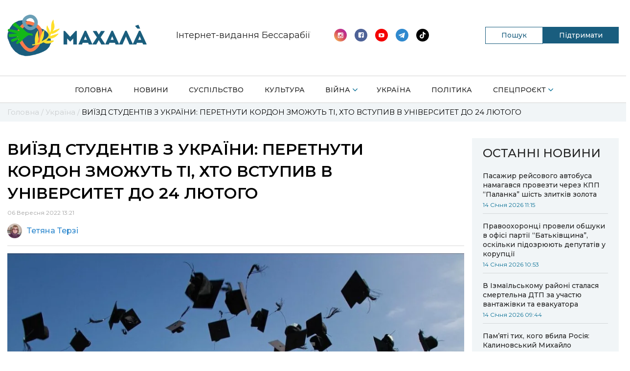

--- FILE ---
content_type: text/html; charset=UTF-8
request_url: https://mahala.com.ua/ukraine/strong-vyyizd-studentiv-z-ukrayiny-peretnuty-kordon-zmozhut-ti-khto-vstupyv-v-universytet-do-24-lyutoho-strong/
body_size: 14646
content:
<!doctype html>
<html lang="uk">
	<head>
		<meta charset="UTF-8">
		<meta name="viewport" content="width=device-width, initial-scale=1, shrink-to-fit=no">
		<meta name='robots' content='index, follow, max-image-preview:large, max-snippet:-1, max-video-preview:-1' />

	<!-- This site is optimized with the Yoast SEO plugin v20.12 - https://yoast.com/wordpress/plugins/seo/ -->
	<title>ВИЇЗД СТУДЕНТІВ З УКРАЇНИ: ПЕРЕТНУТИ КОРДОН ЗМОЖУТЬ ТІ, ХТО ВСТУПИВ В УНІВЕРСИТЕТ ДО 24 ЛЮТОГО | Махала</title>
	<meta name="description" content="ВИЇЗД СТУДЕНТІВ З УКРАЇНИ: ПЕРЕТНУТИ КОРДОН ЗМОЖУТЬ ТІ, ХТО ВСТУПИВ В УНІВЕРСИТЕТ ДО 24 ЛЮТОГО - свіжі та актуальні новини на сайті Махала" />
	<meta property="og:locale" content="uk_UA" />
	<meta property="og:type" content="article" />
	<meta property="og:title" content="ВИЇЗД СТУДЕНТІВ З УКРАЇНИ: ПЕРЕТНУТИ КОРДОН ЗМОЖУТЬ ТІ, ХТО ВСТУПИВ В УНІВЕРСИТЕТ ДО 24 ЛЮТОГО | Махала" />
	<meta property="og:description" content="ВИЇЗД СТУДЕНТІВ З УКРАЇНИ: ПЕРЕТНУТИ КОРДОН ЗМОЖУТЬ ТІ, ХТО ВСТУПИВ В УНІВЕРСИТЕТ ДО 24 ЛЮТОГО - свіжі та актуальні новини на сайті Махала" />
	<meta property="og:url" content="https://mahala.com.ua/ukraine/strong-vyyizd-studentiv-z-ukrayiny-peretnuty-kordon-zmozhut-ti-khto-vstupyv-v-universytet-do-24-lyutoho-strong/" />
	<meta property="og:site_name" content="Махала" />
	<meta property="article:publisher" content="https://www.facebook.com/bolgrad.drugba" />
	<meta property="article:published_time" content="2022-09-06T10:21:44+00:00" />
	<meta property="article:modified_time" content="2022-09-06T10:22:26+00:00" />
	<meta property="og:image" content="https://mahala.com.ua/wp-content/uploads/2022/09/6cbd9818b6d3d129.jpg" />
	<meta property="og:image:width" content="1000" />
	<meta property="og:image:height" content="563" />
	<meta property="og:image:type" content="image/jpeg" />
	<meta name="author" content="Тетяна Терзі" />
	<meta name="twitter:card" content="summary_large_image" />
	<meta name="twitter:label1" content="Написано" />
	<meta name="twitter:data1" content="Тетяна Терзі" />
	<meta name="twitter:label2" content="Прибл. час читання" />
	<meta name="twitter:data2" content="2 хвилини" />
	<script type="application/ld+json" class="yoast-schema-graph">{"@context":"https://schema.org","@graph":[{"@type":"Article","@id":"https://mahala.com.ua/ukraine/strong-vyyizd-studentiv-z-ukrayiny-peretnuty-kordon-zmozhut-ti-khto-vstupyv-v-universytet-do-24-lyutoho-strong/#article","isPartOf":{"@id":"https://mahala.com.ua/ukraine/strong-vyyizd-studentiv-z-ukrayiny-peretnuty-kordon-zmozhut-ti-khto-vstupyv-v-universytet-do-24-lyutoho-strong/"},"author":{"name":"Тетяна Терзі","@id":"https://mahala.com.ua/#/schema/person/4b43db9b4c8dbc8977e92fbfdaf6275f"},"headline":"ВИЇЗД СТУДЕНТІВ З УКРАЇНИ: ПЕРЕТНУТИ КОРДОН ЗМОЖУТЬ ТІ, ХТО ВСТУПИВ В УНІВЕРСИТЕТ ДО 24 ЛЮТОГО","datePublished":"2022-09-06T10:21:44+00:00","dateModified":"2022-09-06T10:22:26+00:00","mainEntityOfPage":{"@id":"https://mahala.com.ua/ukraine/strong-vyyizd-studentiv-z-ukrayiny-peretnuty-kordon-zmozhut-ti-khto-vstupyv-v-universytet-do-24-lyutoho-strong/"},"wordCount":210,"publisher":{"@id":"https://mahala.com.ua/#organization"},"image":{"@id":"https://mahala.com.ua/ukraine/strong-vyyizd-studentiv-z-ukrayiny-peretnuty-kordon-zmozhut-ti-khto-vstupyv-v-universytet-do-24-lyutoho-strong/#primaryimage"},"thumbnailUrl":"https://mahala.com.ua/wp-content/uploads/2022/09/6cbd9818b6d3d129.jpg","keywords":["виїзд з України","виїзд за кордон","перетин кордона","студенти","українські студенти за кордоном"],"articleSection":["Україна"],"inLanguage":"uk"},{"@type":"WebPage","@id":"https://mahala.com.ua/ukraine/strong-vyyizd-studentiv-z-ukrayiny-peretnuty-kordon-zmozhut-ti-khto-vstupyv-v-universytet-do-24-lyutoho-strong/","url":"https://mahala.com.ua/ukraine/strong-vyyizd-studentiv-z-ukrayiny-peretnuty-kordon-zmozhut-ti-khto-vstupyv-v-universytet-do-24-lyutoho-strong/","name":"ВИЇЗД СТУДЕНТІВ З УКРАЇНИ: ПЕРЕТНУТИ КОРДОН ЗМОЖУТЬ ТІ, ХТО ВСТУПИВ В УНІВЕРСИТЕТ ДО 24 ЛЮТОГО | Махала","isPartOf":{"@id":"https://mahala.com.ua/#website"},"primaryImageOfPage":{"@id":"https://mahala.com.ua/ukraine/strong-vyyizd-studentiv-z-ukrayiny-peretnuty-kordon-zmozhut-ti-khto-vstupyv-v-universytet-do-24-lyutoho-strong/#primaryimage"},"image":{"@id":"https://mahala.com.ua/ukraine/strong-vyyizd-studentiv-z-ukrayiny-peretnuty-kordon-zmozhut-ti-khto-vstupyv-v-universytet-do-24-lyutoho-strong/#primaryimage"},"thumbnailUrl":"https://mahala.com.ua/wp-content/uploads/2022/09/6cbd9818b6d3d129.jpg","datePublished":"2022-09-06T10:21:44+00:00","dateModified":"2022-09-06T10:22:26+00:00","description":"ВИЇЗД СТУДЕНТІВ З УКРАЇНИ: ПЕРЕТНУТИ КОРДОН ЗМОЖУТЬ ТІ, ХТО ВСТУПИВ В УНІВЕРСИТЕТ ДО 24 ЛЮТОГО - свіжі та актуальні новини на сайті Махала","breadcrumb":{"@id":"https://mahala.com.ua/ukraine/strong-vyyizd-studentiv-z-ukrayiny-peretnuty-kordon-zmozhut-ti-khto-vstupyv-v-universytet-do-24-lyutoho-strong/#breadcrumb"},"inLanguage":"uk","potentialAction":[{"@type":"ReadAction","target":["https://mahala.com.ua/ukraine/strong-vyyizd-studentiv-z-ukrayiny-peretnuty-kordon-zmozhut-ti-khto-vstupyv-v-universytet-do-24-lyutoho-strong/"]}]},{"@type":"ImageObject","inLanguage":"uk","@id":"https://mahala.com.ua/ukraine/strong-vyyizd-studentiv-z-ukrayiny-peretnuty-kordon-zmozhut-ti-khto-vstupyv-v-universytet-do-24-lyutoho-strong/#primaryimage","url":"https://mahala.com.ua/wp-content/uploads/2022/09/6cbd9818b6d3d129.jpg","contentUrl":"https://mahala.com.ua/wp-content/uploads/2022/09/6cbd9818b6d3d129.jpg","width":1000,"height":563},{"@type":"BreadcrumbList","@id":"https://mahala.com.ua/ukraine/strong-vyyizd-studentiv-z-ukrayiny-peretnuty-kordon-zmozhut-ti-khto-vstupyv-v-universytet-do-24-lyutoho-strong/#breadcrumb","itemListElement":[{"@type":"ListItem","position":1,"name":"Головна","item":"https://mahala.com.ua/"},{"@type":"ListItem","position":2,"name":"Україна","item":"https://mahala.com.ua/category/ukraine/"},{"@type":"ListItem","position":3,"name":"ВИЇЗД СТУДЕНТІВ З УКРАЇНИ: ПЕРЕТНУТИ КОРДОН ЗМОЖУТЬ ТІ, ХТО ВСТУПИВ В УНІВЕРСИТЕТ ДО 24 ЛЮТОГО"}]},{"@type":"WebSite","@id":"https://mahala.com.ua/#website","url":"https://mahala.com.ua/","name":"Махала","description":"Інтернет-видання","publisher":{"@id":"https://mahala.com.ua/#organization"},"potentialAction":[{"@type":"SearchAction","target":{"@type":"EntryPoint","urlTemplate":"https://mahala.com.ua/?s={search_term_string}"},"query-input":"required name=search_term_string"}],"inLanguage":"uk"},{"@type":"Organization","@id":"https://mahala.com.ua/#organization","name":"Махала","url":"https://mahala.com.ua/","logo":{"@type":"ImageObject","inLanguage":"uk","@id":"https://mahala.com.ua/#/schema/logo/image/","url":"https://mahala.com.ua/wp-content/uploads/2023/04/4-1-1.png","contentUrl":"https://mahala.com.ua/wp-content/uploads/2023/04/4-1-1.png","width":500,"height":149,"caption":"Махала"},"image":{"@id":"https://mahala.com.ua/#/schema/logo/image/"},"sameAs":["https://www.facebook.com/bolgrad.drugba","https://www.instagram.com/bolgrad.drugba/?hl=ru","https://www.youtube.com/channel/UCbc3W0YfYklDUx9DuG9saZQ","https://t.me/bolgrad_drugba"]},{"@type":"Person","@id":"https://mahala.com.ua/#/schema/person/4b43db9b4c8dbc8977e92fbfdaf6275f","name":"Тетяна Терзі","image":{"@type":"ImageObject","inLanguage":"uk","@id":"https://mahala.com.ua/#/schema/person/image/","url":"https://secure.gravatar.com/avatar/d6c1cab6024ef1ed3f7416d2b97c35bc?s=96&d=mm&r=g","contentUrl":"https://secure.gravatar.com/avatar/d6c1cab6024ef1ed3f7416d2b97c35bc?s=96&d=mm&r=g","caption":"Тетяна Терзі"},"url":"https://mahala.com.ua/author/admin/"}]}</script>
	<!-- / Yoast SEO plugin. -->


<link rel="alternate" type="application/rss+xml" title="Махала &raquo; стрічка" href="https://mahala.com.ua/feed/" />
<link rel="alternate" type="application/rss+xml" title="Махала &raquo; Канал коментарів" href="https://mahala.com.ua/comments/feed/" />
<script>
window._wpemojiSettings = {"baseUrl":"https:\/\/s.w.org\/images\/core\/emoji\/14.0.0\/72x72\/","ext":".png","svgUrl":"https:\/\/s.w.org\/images\/core\/emoji\/14.0.0\/svg\/","svgExt":".svg","source":{"concatemoji":"https:\/\/mahala.com.ua\/wp-includes\/js\/wp-emoji-release.min.js?ver=6.1.1"}};
/*! This file is auto-generated */
!function(e,a,t){var n,r,o,i=a.createElement("canvas"),p=i.getContext&&i.getContext("2d");function s(e,t){var a=String.fromCharCode,e=(p.clearRect(0,0,i.width,i.height),p.fillText(a.apply(this,e),0,0),i.toDataURL());return p.clearRect(0,0,i.width,i.height),p.fillText(a.apply(this,t),0,0),e===i.toDataURL()}function c(e){var t=a.createElement("script");t.src=e,t.defer=t.type="text/javascript",a.getElementsByTagName("head")[0].appendChild(t)}for(o=Array("flag","emoji"),t.supports={everything:!0,everythingExceptFlag:!0},r=0;r<o.length;r++)t.supports[o[r]]=function(e){if(p&&p.fillText)switch(p.textBaseline="top",p.font="600 32px Arial",e){case"flag":return s([127987,65039,8205,9895,65039],[127987,65039,8203,9895,65039])?!1:!s([55356,56826,55356,56819],[55356,56826,8203,55356,56819])&&!s([55356,57332,56128,56423,56128,56418,56128,56421,56128,56430,56128,56423,56128,56447],[55356,57332,8203,56128,56423,8203,56128,56418,8203,56128,56421,8203,56128,56430,8203,56128,56423,8203,56128,56447]);case"emoji":return!s([129777,127995,8205,129778,127999],[129777,127995,8203,129778,127999])}return!1}(o[r]),t.supports.everything=t.supports.everything&&t.supports[o[r]],"flag"!==o[r]&&(t.supports.everythingExceptFlag=t.supports.everythingExceptFlag&&t.supports[o[r]]);t.supports.everythingExceptFlag=t.supports.everythingExceptFlag&&!t.supports.flag,t.DOMReady=!1,t.readyCallback=function(){t.DOMReady=!0},t.supports.everything||(n=function(){t.readyCallback()},a.addEventListener?(a.addEventListener("DOMContentLoaded",n,!1),e.addEventListener("load",n,!1)):(e.attachEvent("onload",n),a.attachEvent("onreadystatechange",function(){"complete"===a.readyState&&t.readyCallback()})),(e=t.source||{}).concatemoji?c(e.concatemoji):e.wpemoji&&e.twemoji&&(c(e.twemoji),c(e.wpemoji)))}(window,document,window._wpemojiSettings);
</script>
<style>
img.wp-smiley,
img.emoji {
	display: inline !important;
	border: none !important;
	box-shadow: none !important;
	height: 1em !important;
	width: 1em !important;
	margin: 0 0.07em !important;
	vertical-align: -0.1em !important;
	background: none !important;
	padding: 0 !important;
}
</style>
	<link rel='stylesheet' id='wp-block-library-css' href='https://mahala.com.ua/wp-includes/css/dist/block-library/style.min.css?ver=6.1.1' media='all' />
<link rel='stylesheet' id='classic-theme-styles-css' href='https://mahala.com.ua/wp-includes/css/classic-themes.min.css?ver=1' media='all' />
<style id='global-styles-inline-css'>
body{--wp--preset--color--black: #000000;--wp--preset--color--cyan-bluish-gray: #abb8c3;--wp--preset--color--white: #ffffff;--wp--preset--color--pale-pink: #f78da7;--wp--preset--color--vivid-red: #cf2e2e;--wp--preset--color--luminous-vivid-orange: #ff6900;--wp--preset--color--luminous-vivid-amber: #fcb900;--wp--preset--color--light-green-cyan: #7bdcb5;--wp--preset--color--vivid-green-cyan: #00d084;--wp--preset--color--pale-cyan-blue: #8ed1fc;--wp--preset--color--vivid-cyan-blue: #0693e3;--wp--preset--color--vivid-purple: #9b51e0;--wp--preset--gradient--vivid-cyan-blue-to-vivid-purple: linear-gradient(135deg,rgba(6,147,227,1) 0%,rgb(155,81,224) 100%);--wp--preset--gradient--light-green-cyan-to-vivid-green-cyan: linear-gradient(135deg,rgb(122,220,180) 0%,rgb(0,208,130) 100%);--wp--preset--gradient--luminous-vivid-amber-to-luminous-vivid-orange: linear-gradient(135deg,rgba(252,185,0,1) 0%,rgba(255,105,0,1) 100%);--wp--preset--gradient--luminous-vivid-orange-to-vivid-red: linear-gradient(135deg,rgba(255,105,0,1) 0%,rgb(207,46,46) 100%);--wp--preset--gradient--very-light-gray-to-cyan-bluish-gray: linear-gradient(135deg,rgb(238,238,238) 0%,rgb(169,184,195) 100%);--wp--preset--gradient--cool-to-warm-spectrum: linear-gradient(135deg,rgb(74,234,220) 0%,rgb(151,120,209) 20%,rgb(207,42,186) 40%,rgb(238,44,130) 60%,rgb(251,105,98) 80%,rgb(254,248,76) 100%);--wp--preset--gradient--blush-light-purple: linear-gradient(135deg,rgb(255,206,236) 0%,rgb(152,150,240) 100%);--wp--preset--gradient--blush-bordeaux: linear-gradient(135deg,rgb(254,205,165) 0%,rgb(254,45,45) 50%,rgb(107,0,62) 100%);--wp--preset--gradient--luminous-dusk: linear-gradient(135deg,rgb(255,203,112) 0%,rgb(199,81,192) 50%,rgb(65,88,208) 100%);--wp--preset--gradient--pale-ocean: linear-gradient(135deg,rgb(255,245,203) 0%,rgb(182,227,212) 50%,rgb(51,167,181) 100%);--wp--preset--gradient--electric-grass: linear-gradient(135deg,rgb(202,248,128) 0%,rgb(113,206,126) 100%);--wp--preset--gradient--midnight: linear-gradient(135deg,rgb(2,3,129) 0%,rgb(40,116,252) 100%);--wp--preset--duotone--dark-grayscale: url('#wp-duotone-dark-grayscale');--wp--preset--duotone--grayscale: url('#wp-duotone-grayscale');--wp--preset--duotone--purple-yellow: url('#wp-duotone-purple-yellow');--wp--preset--duotone--blue-red: url('#wp-duotone-blue-red');--wp--preset--duotone--midnight: url('#wp-duotone-midnight');--wp--preset--duotone--magenta-yellow: url('#wp-duotone-magenta-yellow');--wp--preset--duotone--purple-green: url('#wp-duotone-purple-green');--wp--preset--duotone--blue-orange: url('#wp-duotone-blue-orange');--wp--preset--font-size--small: 13px;--wp--preset--font-size--medium: 20px;--wp--preset--font-size--large: 36px;--wp--preset--font-size--x-large: 42px;--wp--preset--spacing--20: 0.44rem;--wp--preset--spacing--30: 0.67rem;--wp--preset--spacing--40: 1rem;--wp--preset--spacing--50: 1.5rem;--wp--preset--spacing--60: 2.25rem;--wp--preset--spacing--70: 3.38rem;--wp--preset--spacing--80: 5.06rem;}:where(.is-layout-flex){gap: 0.5em;}body .is-layout-flow > .alignleft{float: left;margin-inline-start: 0;margin-inline-end: 2em;}body .is-layout-flow > .alignright{float: right;margin-inline-start: 2em;margin-inline-end: 0;}body .is-layout-flow > .aligncenter{margin-left: auto !important;margin-right: auto !important;}body .is-layout-constrained > .alignleft{float: left;margin-inline-start: 0;margin-inline-end: 2em;}body .is-layout-constrained > .alignright{float: right;margin-inline-start: 2em;margin-inline-end: 0;}body .is-layout-constrained > .aligncenter{margin-left: auto !important;margin-right: auto !important;}body .is-layout-constrained > :where(:not(.alignleft):not(.alignright):not(.alignfull)){max-width: var(--wp--style--global--content-size);margin-left: auto !important;margin-right: auto !important;}body .is-layout-constrained > .alignwide{max-width: var(--wp--style--global--wide-size);}body .is-layout-flex{display: flex;}body .is-layout-flex{flex-wrap: wrap;align-items: center;}body .is-layout-flex > *{margin: 0;}:where(.wp-block-columns.is-layout-flex){gap: 2em;}.has-black-color{color: var(--wp--preset--color--black) !important;}.has-cyan-bluish-gray-color{color: var(--wp--preset--color--cyan-bluish-gray) !important;}.has-white-color{color: var(--wp--preset--color--white) !important;}.has-pale-pink-color{color: var(--wp--preset--color--pale-pink) !important;}.has-vivid-red-color{color: var(--wp--preset--color--vivid-red) !important;}.has-luminous-vivid-orange-color{color: var(--wp--preset--color--luminous-vivid-orange) !important;}.has-luminous-vivid-amber-color{color: var(--wp--preset--color--luminous-vivid-amber) !important;}.has-light-green-cyan-color{color: var(--wp--preset--color--light-green-cyan) !important;}.has-vivid-green-cyan-color{color: var(--wp--preset--color--vivid-green-cyan) !important;}.has-pale-cyan-blue-color{color: var(--wp--preset--color--pale-cyan-blue) !important;}.has-vivid-cyan-blue-color{color: var(--wp--preset--color--vivid-cyan-blue) !important;}.has-vivid-purple-color{color: var(--wp--preset--color--vivid-purple) !important;}.has-black-background-color{background-color: var(--wp--preset--color--black) !important;}.has-cyan-bluish-gray-background-color{background-color: var(--wp--preset--color--cyan-bluish-gray) !important;}.has-white-background-color{background-color: var(--wp--preset--color--white) !important;}.has-pale-pink-background-color{background-color: var(--wp--preset--color--pale-pink) !important;}.has-vivid-red-background-color{background-color: var(--wp--preset--color--vivid-red) !important;}.has-luminous-vivid-orange-background-color{background-color: var(--wp--preset--color--luminous-vivid-orange) !important;}.has-luminous-vivid-amber-background-color{background-color: var(--wp--preset--color--luminous-vivid-amber) !important;}.has-light-green-cyan-background-color{background-color: var(--wp--preset--color--light-green-cyan) !important;}.has-vivid-green-cyan-background-color{background-color: var(--wp--preset--color--vivid-green-cyan) !important;}.has-pale-cyan-blue-background-color{background-color: var(--wp--preset--color--pale-cyan-blue) !important;}.has-vivid-cyan-blue-background-color{background-color: var(--wp--preset--color--vivid-cyan-blue) !important;}.has-vivid-purple-background-color{background-color: var(--wp--preset--color--vivid-purple) !important;}.has-black-border-color{border-color: var(--wp--preset--color--black) !important;}.has-cyan-bluish-gray-border-color{border-color: var(--wp--preset--color--cyan-bluish-gray) !important;}.has-white-border-color{border-color: var(--wp--preset--color--white) !important;}.has-pale-pink-border-color{border-color: var(--wp--preset--color--pale-pink) !important;}.has-vivid-red-border-color{border-color: var(--wp--preset--color--vivid-red) !important;}.has-luminous-vivid-orange-border-color{border-color: var(--wp--preset--color--luminous-vivid-orange) !important;}.has-luminous-vivid-amber-border-color{border-color: var(--wp--preset--color--luminous-vivid-amber) !important;}.has-light-green-cyan-border-color{border-color: var(--wp--preset--color--light-green-cyan) !important;}.has-vivid-green-cyan-border-color{border-color: var(--wp--preset--color--vivid-green-cyan) !important;}.has-pale-cyan-blue-border-color{border-color: var(--wp--preset--color--pale-cyan-blue) !important;}.has-vivid-cyan-blue-border-color{border-color: var(--wp--preset--color--vivid-cyan-blue) !important;}.has-vivid-purple-border-color{border-color: var(--wp--preset--color--vivid-purple) !important;}.has-vivid-cyan-blue-to-vivid-purple-gradient-background{background: var(--wp--preset--gradient--vivid-cyan-blue-to-vivid-purple) !important;}.has-light-green-cyan-to-vivid-green-cyan-gradient-background{background: var(--wp--preset--gradient--light-green-cyan-to-vivid-green-cyan) !important;}.has-luminous-vivid-amber-to-luminous-vivid-orange-gradient-background{background: var(--wp--preset--gradient--luminous-vivid-amber-to-luminous-vivid-orange) !important;}.has-luminous-vivid-orange-to-vivid-red-gradient-background{background: var(--wp--preset--gradient--luminous-vivid-orange-to-vivid-red) !important;}.has-very-light-gray-to-cyan-bluish-gray-gradient-background{background: var(--wp--preset--gradient--very-light-gray-to-cyan-bluish-gray) !important;}.has-cool-to-warm-spectrum-gradient-background{background: var(--wp--preset--gradient--cool-to-warm-spectrum) !important;}.has-blush-light-purple-gradient-background{background: var(--wp--preset--gradient--blush-light-purple) !important;}.has-blush-bordeaux-gradient-background{background: var(--wp--preset--gradient--blush-bordeaux) !important;}.has-luminous-dusk-gradient-background{background: var(--wp--preset--gradient--luminous-dusk) !important;}.has-pale-ocean-gradient-background{background: var(--wp--preset--gradient--pale-ocean) !important;}.has-electric-grass-gradient-background{background: var(--wp--preset--gradient--electric-grass) !important;}.has-midnight-gradient-background{background: var(--wp--preset--gradient--midnight) !important;}.has-small-font-size{font-size: var(--wp--preset--font-size--small) !important;}.has-medium-font-size{font-size: var(--wp--preset--font-size--medium) !important;}.has-large-font-size{font-size: var(--wp--preset--font-size--large) !important;}.has-x-large-font-size{font-size: var(--wp--preset--font-size--x-large) !important;}
.wp-block-navigation a:where(:not(.wp-element-button)){color: inherit;}
:where(.wp-block-columns.is-layout-flex){gap: 2em;}
.wp-block-pullquote{font-size: 1.5em;line-height: 1.6;}
</style>
<link rel='stylesheet' id='contact-form-7-css' href='https://mahala.com.ua/wp-content/plugins/contact-form-7/includes/css/styles.css?ver=5.7.7' media='all' />
<link rel='stylesheet' id='bootstrap-css' href='https://mahala.com.ua/wp-content/themes/gord_studio/css/bootstrap-grid.css?ver=6.1.1' media='all' />
<link rel='stylesheet' id='main-css' href='https://mahala.com.ua/wp-content/themes/gord_studio/css/main.css?ver=2.1.7' media='all' />
<link rel='stylesheet' id='font-awesome-css' href='https://mahala.com.ua/wp-content/themes/gord_studio/css/font-awesome.min.css?ver=6.1.1' media='all' />
<link rel='stylesheet' id='swiper-bundle-css' href='https://mahala.com.ua/wp-content/themes/gord_studio/css/swiper-bundle.min.css?ver=6.1.1' media='all' />
<link rel="https://api.w.org/" href="https://mahala.com.ua/wp-json/" /><link rel="alternate" type="application/json" href="https://mahala.com.ua/wp-json/wp/v2/posts/28569" /><link rel="EditURI" type="application/rsd+xml" title="RSD" href="https://mahala.com.ua/xmlrpc.php?rsd" />
<link rel="wlwmanifest" type="application/wlwmanifest+xml" href="https://mahala.com.ua/wp-includes/wlwmanifest.xml" />
<meta name="generator" content="WordPress 6.1.1" />
<link rel='shortlink' href='https://mahala.com.ua/?p=28569' />
<link rel="alternate" type="application/json+oembed" href="https://mahala.com.ua/wp-json/oembed/1.0/embed?url=https%3A%2F%2Fmahala.com.ua%2Fukraine%2Fstrong-vyyizd-studentiv-z-ukrayiny-peretnuty-kordon-zmozhut-ti-khto-vstupyv-v-universytet-do-24-lyutoho-strong%2F" />
<link rel="alternate" type="text/xml+oembed" href="https://mahala.com.ua/wp-json/oembed/1.0/embed?url=https%3A%2F%2Fmahala.com.ua%2Fukraine%2Fstrong-vyyizd-studentiv-z-ukrayiny-peretnuty-kordon-zmozhut-ti-khto-vstupyv-v-universytet-do-24-lyutoho-strong%2F&#038;format=xml" />
<meta name="generator" content="Redux 4.5.10" /><!-- HFCM by 99 Robots - Snippet # 1: Google search Console -->
<meta name="google-site-verification" content="mvAaHzxSR6J-s1gpDTYxfDZIfvplEU6ebL_ABnK3JcU" />
<!-- /end HFCM by 99 Robots -->
<link rel="icon" href="https://mahala.com.ua/wp-content/uploads/2020/09/logo-1-e1601387012581-150x150.png" sizes="32x32" />
<link rel="icon" href="https://mahala.com.ua/wp-content/uploads/2020/09/logo-1-768x768.png" sizes="192x192" />
<link rel="apple-touch-icon" href="https://mahala.com.ua/wp-content/uploads/2020/09/logo-1-768x768.png" />
<meta name="msapplication-TileImage" content="https://mahala.com.ua/wp-content/uploads/2020/09/logo-1-768x768.png" />
<style id="theme_option-dynamic-css" title="dynamic-css" class="redux-options-output">.color-blue, .nav-bar__item-arrow::after, .social .social__icon i, .search .search__icon, .nav-bar__item--sublist::after,.footer .nav-bar__item--active a, .header .nav-bar--mobile .nav-bar__item--active > a{color:#076f95;}.bg-blue, .btn--submit, .swiper-container .swiper-pagination .swiper-pagination-bullet-active, .header .nav-bar__list > .nav-bar__item--active > a,.header .nav-bar__list > .nav-bar__item--active > a:before,.contact--team .contact__name::after {background-color:#076f95;}.category-indicator__inner:after{border-left-color:#076f95;}.color-mid-blue,.pagination .page-numbers{color:#ff0044;}.color-black-blue, .color-mid-blue{color:#076f95;}.scroll-bar::-webkit-scrollbar-thumb{background-color:#076f95;}.info-block-second__views, .bg-light-blue, .nav-bar__sublist .nav-bar__item a:hover{background-color:rgba(0,152,255,0.19);}.info-block-second__inner, .resent-news{border-color:rgba(0,152,255,0.19);}</style>	</head>
		<body class="post-template-default single single-post postid-28569 single-format-standard wp-custom-logo body">
		<header class="header bg-white">
			<div class="container">
				<div class="row">
					<div class="col col-12 overflow-hidden">
						<div class="header__top-bar d-flex align-items-center">
							<a class="header__logo logo transition-main" href="/"><img class="d-block" src="https://mahala.com.ua/wp-content/uploads/2023/04/4-1-1.png"></a>
							<a class="header__logo logo transition-main logo-mob" href="/"><img class="d-block" src="https://mahala.com.ua/wp-content/themes/gord_studio/img/header-logo-icon-300.png"></a>
							<span class="header__heading ">
								<img src="https://mahala.com.ua/wp-content/themes/gord_studio/img/header-logo-text-500.png" alt="">
								Інтернет-видання Бессарабії
							</span>
							<div class="header__social social d-flex align-items-center">
								<div class="list_sociale">
																		<a class="social__icon" href="https://www.instagram.com/mahala.bessarabia"><img class="svg" src="https://mahala.com.ua/wp-content/themes/gord_studio/img/icon-instagramm-new.svg" alt="search" width="26" height="26"></a>
									  
									                      
									<a class="social__icon" href="https://www.facebook.com/mahala.bessarabia"><img class="svg" src="https://mahala.com.ua/wp-content/themes/gord_studio/img/icon-facebook-new.svg" alt="search" width="26" height="26"></a>
																		       
									<a class="social__icon" href="https://www.youtube.com/channel/UCbc3W0YfYklDUx9DuG9saZQ"><img class="svg" src="https://mahala.com.ua/wp-content/themes/gord_studio/img/icon-youtube-new.svg" alt="search" width="26" height="26"></a>
																		       
									<a class="social__icon" href="https://t.me/mahala_bessarabia"><img class="svg" src="https://mahala.com.ua/wp-content/themes/gord_studio/img/icon-telegramm-new.svg" alt="search" width="26" height="26"></a>
																		       
									<a class="social__icon" href="https://www.tiktok.com/@mahala.news"><i class="fa fa-tiktok" aria-hidden="true"></i></a>
																	</div>
							</div>

                            <div class="header__buttons">
                                <div class="header__search-btn search-btn">
                                    <span class="search-btn__text">Пошук</span>
                                    <form role="search" method="get" id="searchform" class="header__search header__search--desk search" action="/">
                                        <div class="search__inner overflow-hidden">
                                            <input type="text" placeholder="ПОШУК.." name="s">
                                            <button type="submit" id="searchsubmit">
                                                <i class="search__icon fa fa-search color-blue" aria-hidden="true"></i>
                                            </button>
                                        </div>
                                    </form>
                                </div>

                                                                        <a href="https://mahala.com.ua/pidtrymayte-mahala/" class="header-button__community header-button__community--pc" >
                                            Підтримати                                        </a>
                                                                    </div>
<!-- 							<form role="search" method="get" id="searchform"  class="header__search header__search--mobile search transition-main" action="">
								<div class="search__inner overflow-hidden">
									<input type="text" placeholder="ПОШУК.." name="s">
									<button type="reset" id="searchsubmit">
										<i class="search__icon fa fa-search color-blue" aria-hidden="true"></i>
										<img class="close__icon d-none svg" src="https://mahala.com.ua/wp-content/themes/gord_studio/img/icon-close.svg" alt="search" width="9" height="9">
									</button>
								</div>
							</form> -->
							<a href="javascript:void(0);" class="hamburger d-none align-items-center justify-content-center flex-wrap" id="header-hamburger">
								<span class="hamburger__line bg-blue"></span>
								<span class="hamburger__line bg-blue"></span>
								<span class="hamburger__line bg-blue"></span>
							</a>
							<i class="header__search-icon header__search-icon--mobile search__icon fa fa-search color-blue" id="mobile-search-icon" aria-hidden="true"></i>
						</div>
					</div>

				</div>
			</div>
			<div class="row">
				<div class="col col-12">
					<div class="nav-bar__container">
						<div class="container">

							<nav class="nav-bar nav-bar--mobile transition-main bg-white" id="header-nav">
								<ul class="nav-bar__list d-flex justify-content-between flex-wrap"><li id="menu-item-15" class="nav-bar__item bg-white"><a href="https://mahala.com.ua/" class="d-block">Головна</a><span class="nav-bar__item-arrow"></span></li>
<li id="menu-item-45921" class="nav-bar__item bg-white"><a href="https://mahala.com.ua/category/novyny/" class="d-block">Новини</a><span class="nav-bar__item-arrow"></span></li>
<li id="menu-item-45920" class="nav-bar__item bg-white"><a href="https://mahala.com.ua/category/aktualne/" class="d-block">Суспільство</a><span class="nav-bar__item-arrow"></span></li>
<li id="menu-item-138" class="nav-bar__item bg-white"><a href="https://mahala.com.ua/category/kultura/" class="d-block">Культура</a><span class="nav-bar__item-arrow"></span></li>
<li id="menu-item-137" class="nav-bar__item bg-white"><a href="https://mahala.com.ua/category/viyna/" class="d-block nav-bar__item--sublist">Війна</a><span class="nav-bar__item-arrow"></span>
<ul class="nav-bar__sublist bg-white">
	<li id="menu-item-84687" class="nav-bar__item bg-white"><a href="https://mahala.com.ua/category/viyna/memorial-pam-iati/" class="d-block">Меморіал памʼяті</a><span class="nav-bar__item-arrow"></span></li>
</ul>
</li>
<li id="menu-item-14718" class="nav-bar__item bg-white"><a href="https://mahala.com.ua/category/ukraine/" class="d-block">Україна</a><span class="nav-bar__item-arrow"></span></li>
<li id="menu-item-82" class="nav-bar__item bg-white"><a href="https://mahala.com.ua/category/polityka/" class="d-block">Політика</a><span class="nav-bar__item-arrow"></span></li>
<li id="menu-item-14734" class="nav-bar__item bg-white"><a href="https://mahala.com.ua/category/proekt/" class="d-block nav-bar__item--sublist">Спецпроєкт</a><span class="nav-bar__item-arrow"></span>
<ul class="nav-bar__sublist bg-white">
	<li id="menu-item-84699" class="nav-bar__item bg-white"><a href="https://mahala.com.ua/category/proekt/vidkryvaiemo-ukrainsku-bessarabii/" class="d-block">Відкриваємо українську Бессарабію</a><span class="nav-bar__item-arrow"></span></li>
	<li id="menu-item-84698" class="nav-bar__item bg-white"><a href="https://mahala.com.ua/category/proekt/spravzhnie-istorii-znykaiuchykh-sil/" class="d-block">«Справжнє»: історії зникаючих сіл</a><span class="nav-bar__item-arrow"></span></li>
	<li id="menu-item-113697" class="nav-bar__item bg-white"><a href="https://mahala.com.ua/vidkryta-hromada/" class="d-block">Відкрита громада</a><span class="nav-bar__item-arrow"></span></li>
</ul>
</li>
</ul>
								<div class="nav-bar__social social d-none align-items-center">
									<!-- 									<span class="nav-bar__social-text color-dark-grey text-bold">Соцмережі:</span> -->
																		<a class="social__icon" href="https://www.instagram.com/mahala.bessarabia"><img class="svg" src="https://mahala.com.ua/wp-content/themes/gord_studio/img/icon-instagramm-new.svg" alt="search" width="26" height="26"></a>
									  
									                      
									<a class="social__icon" href="https://www.facebook.com/mahala.bessarabia"><img class="svg" src="https://mahala.com.ua/wp-content/themes/gord_studio/img/icon-facebook-new.svg" alt="search" width="26" height="26"></a>
																		       
									<a class="social__icon" href="https://www.youtube.com/channel/UCbc3W0YfYklDUx9DuG9saZQ"><img class="svg" src="https://mahala.com.ua/wp-content/themes/gord_studio/img/icon-youtube-new.svg" alt="search" width="26" height="26"></a>
																		       
									<a class="social__icon" href="https://t.me/mahala_bessarabia"><img class="svg" src="https://mahala.com.ua/wp-content/themes/gord_studio/img/icon-telegramm-new.svg" alt="search" width="26" height="26"></a>
																		       
									<a class="social__icon" href="https://www.tiktok.com/@mahala.news"><i class="fa fa-tiktok" aria-hidden="true"></i></a>
																	</div>
								
								<form role="search" method="get" id="searchform" class="header__search header__search--mob search" action="/">
									<div class="search__inner overflow-hidden">
										<input type="text" placeholder="ПОШУК.." name="s">
										<button type="submit" id="searchsubmit">
											<i class="search__icon fa fa-search color-blue" aria-hidden="true"></i>
										</button>
									</div>
								</form>

                                                                        <a href="https://mahala.com.ua/pidtrymayte-mahala/" class="header-button__community header-button__community--mob" >
                                            Підтримати                                        </a>
                                        							</nav>
						</div>
					</div>
				</div>
			</div>
		</header>
<div class="news-page">
	<div class="breadcrumb">
		<div class="container">
			<div class="row">
				<div class="col col-12">
					<div class="kama_breadcrumbs" itemscope itemtype="http://schema.org/BreadcrumbList"><span itemprop="itemListElement" itemscope itemtype="http://schema.org/ListItem"><a href="https://mahala.com.ua" itemprop="item"><span itemprop="name">Головна</span></a><meta itemprop="position" content="1" /></span><span class="kb_sep"> / </span>
<span itemprop="itemListElement" itemscope itemtype="http://schema.org/ListItem"><a href="https://mahala.com.ua/category/ukraine/" itemprop="item"><span itemprop="name">Україна</span></a><meta itemprop="position" content="2" /></span><span class="kb_sep"> / </span>
<span class="kb_title">ВИЇЗД СТУДЕНТІВ З УКРАЇНИ: ПЕРЕТНУТИ КОРДОН ЗМОЖУТЬ ТІ, ХТО ВСТУПИВ В УНІВЕРСИТЕТ ДО 24 ЛЮТОГО</span></div>				</div>
			</div>
		</div>
	</div>
	<section class="news section section--info-container">
		<div class="container">
			<div class="row">
				
<div class="col col-12 col-md-7 col-lg-8 col-xl-9 color-black text-normal">
	<div class="block_article">
		<div class="info-block__container ">
			<div class="info-block">
				<h1 class="info-block__heading color-white text-bold">ВИЇЗД СТУДЕНТІВ З УКРАЇНИ: ПЕРЕТНУТИ КОРДОН ЗМОЖУТЬ ТІ, ХТО ВСТУПИВ В УНІВЕРСИТЕТ ДО 24 ЛЮТОГО</h1>
				<div class="info-block__bar d-flex flex-column">
					<div class="info-block__date"><span class="info-block__number">06 Вересня 2022 13:21</span></div>
					<a href="https://mahala.com.ua/author/admin/" class="info-block__author d-flex align-items-center flex-wrap">
						<span class="info-block__author-img"><img alt='' src='https://secure.gravatar.com/avatar/d6c1cab6024ef1ed3f7416d2b97c35bc?s=30&#038;d=mm&#038;r=g' srcset='https://secure.gravatar.com/avatar/d6c1cab6024ef1ed3f7416d2b97c35bc?s=60&#038;d=mm&#038;r=g 2x' class='avatar avatar-30 photo' height='30' width='30' loading='lazy' decoding='async'/></span>
						<span class="info-block__author-name">Тетяна Терзі</span>
					</a>
				</div>
			</div>	
			
							<img src="https://mahala.com.ua/wp-content/uploads/2022/09/6cbd9818b6d3d129.jpg" alt="ВИЇЗД СТУДЕНТІВ З УКРАЇНИ: ПЕРЕТНУТИ КОРДОН ЗМОЖУТЬ ТІ, ХТО ВСТУПИВ В УНІВЕРСИТЕТ ДО 24 ЛЮТОГО" class="info-block__thumbnail">
					</div>
		
<p><strong>Чоловіки, які навчаються за кордоном за денною або дуальною формою навчання мають право на виїзд з України. Це стосується тих, хто не зміг вчасно продовжити навчання через війну, оскільки перебував в Україні,&nbsp;<a href="https://t.me/mvs_ukraine/16891" target="_blank" rel="noreferrer noopener">повідомили</a>&nbsp;в пресслужбі МВС України.</strong></p>



<p>Виїхати за кордон можуть тільки ті військовозобов&#8217;язані чоловіки, які вступили в університет <strong>до 24 лютого 2022 року</strong>:</p>



<p><em>«У рішенні уряду, який регламентує перетин державного кордону, у Постанові 57 визначено, що <strong>студенти не є виключенням для перетину державного кордону.</strong> Водночас за рішенням військового керівництва України, особи, які навчались до 24 лютого <strong>можуть продовжити навчання.</strong> Маючи при собі документальне підтвердження, студенти можуть перетнути кордон України. Якщо у прикордонників немає ніяких зауважень до наданих документів та застережень, ця <strong>особа виїжджає за межі країни</strong>», </em>– розповів «<a href="https://suspilne.media/278591-viizd-studentiv-z-ukraini-peretnuti-kordon-zmozut-ti-hto-vstupiv-v-universitet-do-24-lutogo/">Суспільному</a>» речник ДПС Анатолій Демченко.</p>



<h2><strong>Які документи потрібні студенту для виїзду за кордон</strong>?</h2>



<p></p>



<p>Для того аби перетнути кордон <strong>чоловік має надати документи, </strong>що підтверджують його право на виїзд, а саме:</p>



<ul><li>➡️ Студентський квиток або студентську візу</li><li></li><li>➡️ Перекладені та нотаріально завірені документи, що підтверджують навчання в іноземному виші</li><li></li><li>➡️ Військово-облікові документи із записом про надання відстрочки від призову</li><li></li><li>➡️ Довідку, видану територіальним центром комплектування та соціальної підтримки для виїзду за кордон для здобувачів освіти за кордоном</li></ul>
 	
		<div class="info-block__categories d-flex align-items-center flex-wrap">
									<a href="https://mahala.com.ua/category/ukraine/" class="info-block__cat">Україна</a>
								</div>
		<div class="btn-container">
			<div class="btn-label">
				Поділитись
			</div>
			<div class="btn-icons d-flex flex-wrap">
				<a class="btn btn--social btn--social-facebook  color-white text-bold fb-share-button" rel="nofollow" href="#" data-count="fb" onclick="window.open('//www.facebook.com/sharer/sharer.php?u=https%3A%2F%2Fmahala.com.ua%2Fukraine%2Fstrong-vyyizd-studentiv-z-ukrayiny-peretnuty-kordon-zmozhut-ti-khto-vstupyv-v-universytet-do-24-lyutoho-strong%2F', '_blank', 'scrollbars=0, resizable=1, menubar=0, left=100, top=100, width=550, height=440, toolbar=0, status=0');return false" title="Поделиться в Facebook" target="_blank">
					<img src="https://mahala.com.ua/wp-content/themes/gord_studio/img/icon-facebook-new.svg" width="38" height="38" alt="facebook">
				</a>

				<a href="#" onclick="window.open('https://twitter.com/share?url=https%3A%2F%2Fmahala.com.ua%2Fukraine%2Fstrong-vyyizd-studentiv-z-ukrayiny-peretnuty-kordon-zmozhut-ti-khto-vstupyv-v-universytet-do-24-lyutoho-strong%2F', '_blank', 'scrollbars=0, resizable=1, menubar=0, left=100, top=100, width=550, height=440, toolbar=0, status=0');return false"class="btn btn--social btn--social-twitter color-white text-bold">
					<img width="38" height="38" src="https://mahala.com.ua/wp-content/themes/gord_studio/img/Icon-twitter-new.svg" alt="twitter">
				</a>

				<a onclick="window.open('viber://forward?text=https%3A%2F%2Fmahala.com.ua%2Fukraine%2Fstrong-vyyizd-studentiv-z-ukrayiny-peretnuty-kordon-zmozhut-ti-khto-vstupyv-v-universytet-do-24-lyutoho-strong%2F', '_blank', 'scrollbars=0, resizable=1, menubar=0, left=100, top=100, width=550, height=440, toolbar=0, status=0');return false" class="btn btn--social btn--social-telegram  color-white text-bold" rel="nofollow" href="#" data-count="vb" title="Поделиться в Viber" target="_blank"><img src="https://mahala.com.ua/wp-content/themes/gord_studio/img/icon-viber-new.svg" width="38" height="38" alt="viber"></a>

				<a onclick="window.open('https://t.me/share?url=https%3A%2F%2Fmahala.com.ua%2Fukraine%2Fstrong-vyyizd-studentiv-z-ukrayiny-peretnuty-kordon-zmozhut-ti-khto-vstupyv-v-universytet-do-24-lyutoho-strong%2F', '_blank', 'scrollbars=0, resizable=1, menubar=0, left=100, top=100, width=550, height=440, toolbar=0, status=0');return false" class="btn btn--social btn--social-telegram  color-white text-bold" rel="nofollow" href="#" data-count="tg" title="Поделиться в Telegram" target="_blank"><img src="https://mahala.com.ua/wp-content/themes/gord_studio/img/icon-telegram-new.svg" width="38" height="38" alt="telegram"></a>
			</div>
		</div>
	</div>

	<div class="sidebar_mobile">
		<div class="col col-12 col-md-5 col-lg-4 col-xl-3 side-bar">
	<div class="row">
		<div class="col col-12 col-sm-6 col-md-12"><div class="resent-news__wrapper"><h5 class="resent-news__heading text-bold color-white bg-blue">ОСТАННІ НОВИНИ</h5>			<div class="textwidget"><div class="resent-news"><div class="resent-news__inner"><div class="resent-news__block d-flex justify-content-between align-items-start"><div><a class="d-block" href="https://mahala.com.ua/novyny/pasazhyr-reysovoho-avtobusa-namahavsia-provezty-cherez-kpp-palanka-shist-zlytkiv-zolota/">Пасажир рейсового автобуса намагався провезти через КПП &#8220;Паланка&#8221; шість злитків золота</a><div class="d-flex align-items-baseline"><span class="color-mid-blue">14 Січня 2026 11:15</span></div></div></div><div class="resent-news__block d-flex justify-content-between align-items-start"><div><a class="d-block" href="https://mahala.com.ua/novyny/pravookhorontsi-provely-obshuky-v-ofisi-partii-batkivshchyna-oskilky-pidozriuiut-deputativ-u-koruptsii/">Правоохоронці провели обшуки в офісі партії &#8220;Батьківщина&#8221;, оскільки підозрюють депутатів у корупції</a><div class="d-flex align-items-baseline"><span class="color-mid-blue">14 Січня 2026 10:53</span></div></div></div><div class="resent-news__block d-flex justify-content-between align-items-start"><div><a class="d-block" href="https://mahala.com.ua/novyny/v-izmailskomu-rayoni-stalasia-smertelna-dtp-za-uchastiu-vantazhivky-ta-evakuatora/">В Ізмаїльському районі сталася смертельна ДТП за участю вантажівки та евакуатора</a><div class="d-flex align-items-baseline"><span class="color-mid-blue">14 Січня 2026 09:44</span></div></div></div><div class="resent-news__block d-flex justify-content-between align-items-start"><div><a class="d-block" href="https://mahala.com.ua/viyna/pam-iati-tykh-koho-vbyla-rosiia-kalynovskyy-mykhaylo/">Памʼяті тих, кого вбила Росія: Калиновський Михайло</a><div class="d-flex align-items-baseline"><span class="color-mid-blue">14 Січня 2026 09:00</span></div></div></div><div class="resent-news__block d-flex justify-content-between align-items-start"><div><a class="d-block" href="https://mahala.com.ua/novyny/v-izmaili-vybukhnulo-opaliuvalne-obladnannia-zhinka-ta-dytyna-u-likarni/">В Ізмаїлі вибухнуло опалювальне обладнання: жінка та дитина у лікарні</a><div class="d-flex align-items-baseline"><span class="color-mid-blue">13 Січня 2026 17:07</span></div></div></div><div class="resent-news__block d-flex justify-content-between align-items-start"><div><a class="d-block" href="https://mahala.com.ua/novyny/viyskovoho-z-odeshchyny-zasudyly-za-nezakonnyy-obih-vybukhivky-ta-kradizhku-pid-chas-voiennoho-stanu/">Військового з Одещини засудили за незаконний обіг вибухівки та крадіжку під час воєнного стану</a><div class="d-flex align-items-baseline"><span class="color-mid-blue">13 Січня 2026 16:06</span></div></div></div><div class="resent-news__block d-flex justify-content-between align-items-start"><div><a class="d-block" href="https://mahala.com.ua/aktualne/ne-na-paperi-a-v-dii-iak-hromady-bolhradskoho-rayonu-naspravdi-pidtrymuiut-svoikh-zakhysnykiv-ta-ikh-rodyny/">Не на папері, а в дії: як громади Болградського району насправді підтримують своїх захисників та їх родини</a><div class="d-flex align-items-baseline"><span class="color-mid-blue">13 Січня 2026 15:15</span></div></div></div><div class="resent-news__block d-flex justify-content-between align-items-start"><div><a class="d-block" href="https://mahala.com.ua/novyny/siv-za-kermo-napidpytku-ta-na-smert-zbyv-liudynu-vodiy-z-izmailskoho-rayonu-postane-pered-sudom/">Сів за кермо напідпитку та на смерть збив людину: водій з Ізмаїльського району постане перед судом</a><div class="d-flex align-items-baseline"><span class="color-mid-blue">13 Січня 2026 14:39</span></div></div></div><div class="resent-news__block d-flex justify-content-between align-items-start"><div><a class="d-block" href="https://mahala.com.ua/novyny/bilhorod-dnistrovskyy-kraieznavchyy-muzey-doluchyvsia-do-mizhnarodnoho-proiektu-z-otsyfruvannia-kolektsiy/">Білгород-Дністровський краєзнавчий музей долучився до міжнародного проєкту з оцифрування колекцій</a><div class="d-flex align-items-baseline"><span class="color-mid-blue">13 Січня 2026 13:42</span></div></div></div><div class="resent-news__block d-flex justify-content-between align-items-start"><div><a class="d-block" href="https://mahala.com.ua/novyny/u-natsparku-tuzlivski-lymany-nevidomi-vyrubaly-derev-na-dekilka-milyoniv-hryven/">У нацпарку Тузлівські лимани невідомі вирубали дерев на декілька мільйонів гривень</a><div class="d-flex align-items-baseline"><span class="color-mid-blue">13 Січня 2026 12:30</span></div></div></div><div class="resent-news__block d-flex justify-content-between align-items-start"><div><a class="d-block" href="https://mahala.com.ua/novyny/dvokh-vodiiv-z-bilhorod-dnistrovskoho-rayonu-sudytymut-za-ihnoruvannia-rishen-sudu/">Двох водіїв з Білгород-Дністровського району судитимуть за ігнорування рішень суду</a><div class="d-flex align-items-baseline"><span class="color-mid-blue">13 Січня 2026 11:45</span></div></div></div><div class="resent-news__block d-flex justify-content-between align-items-start"><div><a class="d-block" href="https://mahala.com.ua/hromada/izmailskyy-rayon/vazhki-boi-poranennia-ta-vtrata-pobratymiv-istoriia-hvardiytsia-z-izmailskoho-rayonu-z-pozyvnym-shaman/">Важкі бої, поранення та втрата побратимів: історія гвардійця з Ізмаїльського району з позивним “Шаман”</a><div class="d-flex align-items-baseline"><span class="color-mid-blue">13 Січня 2026 11:04</span></div></div></div><div class="resent-news__block d-flex justify-content-between align-items-start"><div><a class="d-block" href="https://mahala.com.ua/novyny/u-bilhorod-dnistrovskomu-rayoni-dvoie-ditey-otruilysia-chadnym-hazom/">У Білгород-Дністровському районі двоє людей отруїлися чадним газом</a><div class="d-flex align-items-baseline"><span class="color-mid-blue">13 Січня 2026 10:32</span></div></div></div><div class="resent-news__block d-flex justify-content-between align-items-start"><div><a class="d-block" href="https://mahala.com.ua/novyny/vnaslidok-nichnoi-ataky-na-odesu-ie-postrazhdali-i-bahato-ruynuvan/">Внаслідок нічної атаки на Одесу є постраждалі і багато руйнувань</a><div class="d-flex align-items-baseline"><span class="color-mid-blue">13 Січня 2026 09:44</span></div></div></div><div class="resent-news__block d-flex justify-content-between align-items-start"><div><a class="d-block" href="https://mahala.com.ua/viyna/pam-iati-tykh-koho-vbyla-rosiia-daly-valeriy/">Памʼяті тих, кого вбила Росія: Дали Валерій</a><div class="d-flex align-items-baseline"><span class="color-mid-blue">13 Січня 2026 09:00</span></div></div></div>
		</div>
		<a href="/category/novyny/" class="resent-news__more">Всі новини</a>
		</div>
</div>
		</div></div><div class="col col-12 col-sm-6 col-md-12"><div class="resent-news__wrapper">
<figure class="wp-block-image size-large"><img decoding="async" loading="lazy" width="1024" height="616" src="https://mahala.com.ua/wp-content/uploads/2025/07/1EFAB3FA-61B5-4FDD-BD0B-7BDA4C2D83D4_1_201_a-1024x616.jpeg" alt="" class="wp-image-102809" srcset="https://mahala.com.ua/wp-content/uploads/2025/07/1EFAB3FA-61B5-4FDD-BD0B-7BDA4C2D83D4_1_201_a-1024x616.jpeg 1024w, https://mahala.com.ua/wp-content/uploads/2025/07/1EFAB3FA-61B5-4FDD-BD0B-7BDA4C2D83D4_1_201_a-300x181.jpeg 300w, https://mahala.com.ua/wp-content/uploads/2025/07/1EFAB3FA-61B5-4FDD-BD0B-7BDA4C2D83D4_1_201_a-768x462.jpeg 768w, https://mahala.com.ua/wp-content/uploads/2025/07/1EFAB3FA-61B5-4FDD-BD0B-7BDA4C2D83D4_1_201_a.jpeg 1080w" sizes="(max-width: 1024px) 100vw, 1024px" /></figure>
</div></div><div class="col col-12 col-sm-6 col-md-12"><div class="resent-news__wrapper">
<figure class="wp-block-image size-large"><a href="https://mahala.com.ua/mediakit/"><img decoding="async" loading="lazy" width="1024" height="1024" src="https://mahala.com.ua/wp-content/uploads/2024/02/aivviavi-1024x1024.png" alt="" class="wp-image-67899" srcset="https://mahala.com.ua/wp-content/uploads/2024/02/aivviavi-1024x1024.png 1024w, https://mahala.com.ua/wp-content/uploads/2024/02/aivviavi-300x300.png 300w, https://mahala.com.ua/wp-content/uploads/2024/02/aivviavi-150x150.png 150w, https://mahala.com.ua/wp-content/uploads/2024/02/aivviavi-768x768.png 768w, https://mahala.com.ua/wp-content/uploads/2024/02/aivviavi.png 1080w" sizes="(max-width: 1024px) 100vw, 1024px" /></a></figure>
</div></div><div class="col col-12 col-sm-6 col-md-12"><div class="resent-news__wrapper">
<figure class="wp-block-image size-large"><a href="https://mahala.com.ua/aktualne/makhala-shukaie-novykh-chleniv-komandy/"><img decoding="async" loading="lazy" width="1024" height="1024" src="https://mahala.com.ua/wp-content/uploads/2025/02/777-1024x1024.png" alt="" class="wp-image-92393" srcset="https://mahala.com.ua/wp-content/uploads/2025/02/777-1024x1024.png 1024w, https://mahala.com.ua/wp-content/uploads/2025/02/777-300x300.png 300w, https://mahala.com.ua/wp-content/uploads/2025/02/777-150x150.png 150w, https://mahala.com.ua/wp-content/uploads/2025/02/777-768x768.png 768w, https://mahala.com.ua/wp-content/uploads/2025/02/777.png 1080w" sizes="(max-width: 1024px) 100vw, 1024px" /></a></figure>
</div></div>	</div>
</div>	</div>

	<div class="now-read">
		<div class="category-indicator d-flex align-items-center justify-content-between">
			<div class="category-indicator__inner d-flex align-items-center color-white bg-blue">
				<span class="category-indicator__text text-bold">Зараз читають</span>
			</div>
		</div>

		<div class="row">
						<div class="col col-12 col-lg-4 news-card-item">
				<div class="info-block__container info-block__container">		
					<a href="https://mahala.com.ua/aktualne/ne-na-paperi-a-v-dii-iak-hromady-bolhradskoho-rayonu-naspravdi-pidtrymuiut-svoikh-zakhysnykiv-ta-ikh-rodyny/" class="info-block__inner d-flex align-items-end overflow-hidden overlay">
						<div class="info-block__bg transition-main" style="background-image: url('https://mahala.com.ua/wp-content/uploads/2026/01/IMG-b9d9e606afbe097d45c584345e11e6f0-V-1024x697.jpg'); background-repeat: no-repeat; background-position: center center; background-size: cover;"></div>
					</a>
					<a href="https://mahala.com.ua/aktualne/ne-na-paperi-a-v-dii-iak-hromady-bolhradskoho-rayonu-naspravdi-pidtrymuiut-svoikh-zakhysnykiv-ta-ikh-rodyny/" class="info-block__title">
						<div class="info-block">
							<h3 class="info-block__heading">Не на папері, а в дії: як громади Болградського району насправді підтримують своїх захисників та їх родини</h3>
						</div>
					</a>
					<div class="info-block__bar">
						<div class="info-block__date"><span class="info-block__number">13 Січня 2026 15:15 </span></div>
					</div>
				</div>
			</div>
						<div class="col col-12 col-lg-4 news-card-item">
				<div class="info-block__container info-block__container">		
					<a href="https://mahala.com.ua/novyny/v-izmaili-vybukhnulo-opaliuvalne-obladnannia-zhinka-ta-dytyna-u-likarni/" class="info-block__inner d-flex align-items-end overflow-hidden overlay">
						<div class="info-block__bg transition-main" style="background-image: url('https://mahala.com.ua/wp-content/uploads/2026/01/IMG_0774-1024x652.jpeg'); background-repeat: no-repeat; background-position: center center; background-size: cover;"></div>
					</a>
					<a href="https://mahala.com.ua/novyny/v-izmaili-vybukhnulo-opaliuvalne-obladnannia-zhinka-ta-dytyna-u-likarni/" class="info-block__title">
						<div class="info-block">
							<h3 class="info-block__heading">В Ізмаїлі вибухнуло опалювальне обладнання: жінка та дитина у лікарні</h3>
						</div>
					</a>
					<div class="info-block__bar">
						<div class="info-block__date"><span class="info-block__number">13 Січня 2026 17:07 </span></div>
					</div>
				</div>
			</div>
						<div class="col col-12 col-lg-4 news-card-item">
				<div class="info-block__container info-block__container">		
					<a href="https://mahala.com.ua/novyny/v-izmailskomu-rayoni-stalasia-smertelna-dtp-za-uchastiu-vantazhivky-ta-evakuatora/" class="info-block__inner d-flex align-items-end overflow-hidden overlay">
						<div class="info-block__bg transition-main" style="background-image: url('https://mahala.com.ua/wp-content/uploads/2026/01/IMG_0777.jpeg'); background-repeat: no-repeat; background-position: center center; background-size: cover;"></div>
					</a>
					<a href="https://mahala.com.ua/novyny/v-izmailskomu-rayoni-stalasia-smertelna-dtp-za-uchastiu-vantazhivky-ta-evakuatora/" class="info-block__title">
						<div class="info-block">
							<h3 class="info-block__heading">В Ізмаїльському районі сталася смертельна ДТП за участю вантажівки та евакуатора</h3>
						</div>
					</a>
					<div class="info-block__bar">
						<div class="info-block__date"><span class="info-block__number">14 Січня 2026 09:44 </span></div>
					</div>
				</div>
			</div>
						<div class="col col-12 col-lg-4 news-card-item">
				<div class="info-block__container info-block__container">		
					<a href="https://mahala.com.ua/novyny/bilhorod-dnistrovskyy-kraieznavchyy-muzey-doluchyvsia-do-mizhnarodnoho-proiektu-z-otsyfruvannia-kolektsiy/" class="info-block__inner d-flex align-items-end overflow-hidden overlay">
						<div class="info-block__bg transition-main" style="background-image: url('https://mahala.com.ua/wp-content/uploads/2026/01/615553480_889012320175937_4276800107648578437_n-1024x768.jpg'); background-repeat: no-repeat; background-position: center center; background-size: cover;"></div>
					</a>
					<a href="https://mahala.com.ua/novyny/bilhorod-dnistrovskyy-kraieznavchyy-muzey-doluchyvsia-do-mizhnarodnoho-proiektu-z-otsyfruvannia-kolektsiy/" class="info-block__title">
						<div class="info-block">
							<h3 class="info-block__heading">Білгород-Дністровський краєзнавчий музей долучився до міжнародного проєкту з оцифрування колекцій</h3>
						</div>
					</a>
					<div class="info-block__bar">
						<div class="info-block__date"><span class="info-block__number">13 Січня 2026 13:42 </span></div>
					</div>
				</div>
			</div>
						<div class="col col-12 col-lg-4 news-card-item">
				<div class="info-block__container info-block__container">		
					<a href="https://mahala.com.ua/novyny/u-natsparku-tuzlivski-lymany-nevidomi-vyrubaly-derev-na-dekilka-milyoniv-hryven/" class="info-block__inner d-flex align-items-end overflow-hidden overlay">
						<div class="info-block__bg transition-main" style="background-image: url('https://mahala.com.ua/wp-content/uploads/2026/01/615367476_1266418768857119_5104553543064386249_n-1024x768.jpg'); background-repeat: no-repeat; background-position: center center; background-size: cover;"></div>
					</a>
					<a href="https://mahala.com.ua/novyny/u-natsparku-tuzlivski-lymany-nevidomi-vyrubaly-derev-na-dekilka-milyoniv-hryven/" class="info-block__title">
						<div class="info-block">
							<h3 class="info-block__heading">У нацпарку Тузлівські лимани невідомі вирубали дерев на декілька мільйонів гривень</h3>
						</div>
					</a>
					<div class="info-block__bar">
						<div class="info-block__date"><span class="info-block__number">13 Січня 2026 12:30 </span></div>
					</div>
				</div>
			</div>
						<div class="col col-12 col-lg-4 news-card-item">
				<div class="info-block__container info-block__container">		
					<a href="https://mahala.com.ua/novyny/siv-za-kermo-napidpytku-ta-na-smert-zbyv-liudynu-vodiy-z-izmailskoho-rayonu-postane-pered-sudom/" class="info-block__inner d-flex align-items-end overflow-hidden overlay">
						<div class="info-block__bg transition-main" style="background-image: url('https://mahala.com.ua/wp-content/uploads/2026/01/img_88924a0ea69df7d18ff7220b17d9682a.jpg'); background-repeat: no-repeat; background-position: center center; background-size: cover;"></div>
					</a>
					<a href="https://mahala.com.ua/novyny/siv-za-kermo-napidpytku-ta-na-smert-zbyv-liudynu-vodiy-z-izmailskoho-rayonu-postane-pered-sudom/" class="info-block__title">
						<div class="info-block">
							<h3 class="info-block__heading">Сів за кермо напідпитку та на смерть збив людину: водій з Ізмаїльського району постане перед судом</h3>
						</div>
					</a>
					<div class="info-block__bar">
						<div class="info-block__date"><span class="info-block__number">13 Січня 2026 14:39 </span></div>
					</div>
				</div>
			</div>
													

			
		</div>


		<div class="slider-read swiper">
			<div class="swiper-wrapper">

								<div class="swiper-slide news-card-item">
					<div class="info-block__container info-block__container">		
						<a href="https://mahala.com.ua/aktualne/ne-na-paperi-a-v-dii-iak-hromady-bolhradskoho-rayonu-naspravdi-pidtrymuiut-svoikh-zakhysnykiv-ta-ikh-rodyny/" class="info-block__inner d-flex align-items-end overflow-hidden overlay">
							<div class="info-block__bg transition-main" style="background-image: url('https://mahala.com.ua/wp-content/uploads/2026/01/IMG-b9d9e606afbe097d45c584345e11e6f0-V-1024x697.jpg'); background-repeat: no-repeat; background-position: center center; background-size: cover;"></div>
						</a>
						<a href="https://mahala.com.ua/aktualne/ne-na-paperi-a-v-dii-iak-hromady-bolhradskoho-rayonu-naspravdi-pidtrymuiut-svoikh-zakhysnykiv-ta-ikh-rodyny/" class="info-block__title">
							<div class="info-block">
								<h3 class="info-block__heading">Не на папері, а в дії: як громади Болградського району насправді підтримують своїх захисників та їх родини</h3>
							</div>
						</a>
						<div class="info-block__bar">
							<div class="info-block__date"><span class="info-block__number">13 Січня 2026 15:15</span></div>
						</div>
					</div>
				</div>

								<div class="swiper-slide news-card-item">
					<div class="info-block__container info-block__container">		
						<a href="https://mahala.com.ua/novyny/v-izmaili-vybukhnulo-opaliuvalne-obladnannia-zhinka-ta-dytyna-u-likarni/" class="info-block__inner d-flex align-items-end overflow-hidden overlay">
							<div class="info-block__bg transition-main" style="background-image: url('https://mahala.com.ua/wp-content/uploads/2026/01/IMG_0774-1024x652.jpeg'); background-repeat: no-repeat; background-position: center center; background-size: cover;"></div>
						</a>
						<a href="https://mahala.com.ua/novyny/v-izmaili-vybukhnulo-opaliuvalne-obladnannia-zhinka-ta-dytyna-u-likarni/" class="info-block__title">
							<div class="info-block">
								<h3 class="info-block__heading">В Ізмаїлі вибухнуло опалювальне обладнання: жінка та дитина у лікарні</h3>
							</div>
						</a>
						<div class="info-block__bar">
							<div class="info-block__date"><span class="info-block__number">13 Січня 2026 17:07</span></div>
						</div>
					</div>
				</div>

								<div class="swiper-slide news-card-item">
					<div class="info-block__container info-block__container">		
						<a href="https://mahala.com.ua/novyny/v-izmailskomu-rayoni-stalasia-smertelna-dtp-za-uchastiu-vantazhivky-ta-evakuatora/" class="info-block__inner d-flex align-items-end overflow-hidden overlay">
							<div class="info-block__bg transition-main" style="background-image: url('https://mahala.com.ua/wp-content/uploads/2026/01/IMG_0777.jpeg'); background-repeat: no-repeat; background-position: center center; background-size: cover;"></div>
						</a>
						<a href="https://mahala.com.ua/novyny/v-izmailskomu-rayoni-stalasia-smertelna-dtp-za-uchastiu-vantazhivky-ta-evakuatora/" class="info-block__title">
							<div class="info-block">
								<h3 class="info-block__heading">В Ізмаїльському районі сталася смертельна ДТП за участю вантажівки та евакуатора</h3>
							</div>
						</a>
						<div class="info-block__bar">
							<div class="info-block__date"><span class="info-block__number">14 Січня 2026 09:44</span></div>
						</div>
					</div>
				</div>

								<div class="swiper-slide news-card-item">
					<div class="info-block__container info-block__container">		
						<a href="https://mahala.com.ua/novyny/bilhorod-dnistrovskyy-kraieznavchyy-muzey-doluchyvsia-do-mizhnarodnoho-proiektu-z-otsyfruvannia-kolektsiy/" class="info-block__inner d-flex align-items-end overflow-hidden overlay">
							<div class="info-block__bg transition-main" style="background-image: url('https://mahala.com.ua/wp-content/uploads/2026/01/615553480_889012320175937_4276800107648578437_n-1024x768.jpg'); background-repeat: no-repeat; background-position: center center; background-size: cover;"></div>
						</a>
						<a href="https://mahala.com.ua/novyny/bilhorod-dnistrovskyy-kraieznavchyy-muzey-doluchyvsia-do-mizhnarodnoho-proiektu-z-otsyfruvannia-kolektsiy/" class="info-block__title">
							<div class="info-block">
								<h3 class="info-block__heading">Білгород-Дністровський краєзнавчий музей долучився до міжнародного проєкту з оцифрування колекцій</h3>
							</div>
						</a>
						<div class="info-block__bar">
							<div class="info-block__date"><span class="info-block__number">13 Січня 2026 13:42</span></div>
						</div>
					</div>
				</div>

								<div class="swiper-slide news-card-item">
					<div class="info-block__container info-block__container">		
						<a href="https://mahala.com.ua/novyny/u-natsparku-tuzlivski-lymany-nevidomi-vyrubaly-derev-na-dekilka-milyoniv-hryven/" class="info-block__inner d-flex align-items-end overflow-hidden overlay">
							<div class="info-block__bg transition-main" style="background-image: url('https://mahala.com.ua/wp-content/uploads/2026/01/615367476_1266418768857119_5104553543064386249_n-1024x768.jpg'); background-repeat: no-repeat; background-position: center center; background-size: cover;"></div>
						</a>
						<a href="https://mahala.com.ua/novyny/u-natsparku-tuzlivski-lymany-nevidomi-vyrubaly-derev-na-dekilka-milyoniv-hryven/" class="info-block__title">
							<div class="info-block">
								<h3 class="info-block__heading">У нацпарку Тузлівські лимани невідомі вирубали дерев на декілька мільйонів гривень</h3>
							</div>
						</a>
						<div class="info-block__bar">
							<div class="info-block__date"><span class="info-block__number">13 Січня 2026 12:30</span></div>
						</div>
					</div>
				</div>

								<div class="swiper-slide news-card-item">
					<div class="info-block__container info-block__container">		
						<a href="https://mahala.com.ua/novyny/siv-za-kermo-napidpytku-ta-na-smert-zbyv-liudynu-vodiy-z-izmailskoho-rayonu-postane-pered-sudom/" class="info-block__inner d-flex align-items-end overflow-hidden overlay">
							<div class="info-block__bg transition-main" style="background-image: url('https://mahala.com.ua/wp-content/uploads/2026/01/img_88924a0ea69df7d18ff7220b17d9682a.jpg'); background-repeat: no-repeat; background-position: center center; background-size: cover;"></div>
						</a>
						<a href="https://mahala.com.ua/novyny/siv-za-kermo-napidpytku-ta-na-smert-zbyv-liudynu-vodiy-z-izmailskoho-rayonu-postane-pered-sudom/" class="info-block__title">
							<div class="info-block">
								<h3 class="info-block__heading">Сів за кермо напідпитку та на смерть збив людину: водій з Ізмаїльського району постане перед судом</h3>
							</div>
						</a>
						<div class="info-block__bar">
							<div class="info-block__date"><span class="info-block__number">13 Січня 2026 14:39</span></div>
						</div>
					</div>
				</div>

														

				
			</div>
		</div>
	</div>
</div>

		<div class="col col-12 col-md-5 col-lg-4 col-xl-3 side-bar">
	<div class="row">
		<div class="col col-12 col-sm-6 col-md-12"><div class="resent-news__wrapper"><h5 class="resent-news__heading text-bold color-white bg-blue">ОСТАННІ НОВИНИ</h5>			<div class="textwidget"><div class="resent-news"><div class="resent-news__inner"><div class="resent-news__block d-flex justify-content-between align-items-start"><div><a class="d-block" href="https://mahala.com.ua/novyny/pasazhyr-reysovoho-avtobusa-namahavsia-provezty-cherez-kpp-palanka-shist-zlytkiv-zolota/">Пасажир рейсового автобуса намагався провезти через КПП &#8220;Паланка&#8221; шість злитків золота</a><div class="d-flex align-items-baseline"><span class="color-mid-blue">14 Січня 2026 11:15</span></div></div></div><div class="resent-news__block d-flex justify-content-between align-items-start"><div><a class="d-block" href="https://mahala.com.ua/novyny/pravookhorontsi-provely-obshuky-v-ofisi-partii-batkivshchyna-oskilky-pidozriuiut-deputativ-u-koruptsii/">Правоохоронці провели обшуки в офісі партії &#8220;Батьківщина&#8221;, оскільки підозрюють депутатів у корупції</a><div class="d-flex align-items-baseline"><span class="color-mid-blue">14 Січня 2026 10:53</span></div></div></div><div class="resent-news__block d-flex justify-content-between align-items-start"><div><a class="d-block" href="https://mahala.com.ua/novyny/v-izmailskomu-rayoni-stalasia-smertelna-dtp-za-uchastiu-vantazhivky-ta-evakuatora/">В Ізмаїльському районі сталася смертельна ДТП за участю вантажівки та евакуатора</a><div class="d-flex align-items-baseline"><span class="color-mid-blue">14 Січня 2026 09:44</span></div></div></div><div class="resent-news__block d-flex justify-content-between align-items-start"><div><a class="d-block" href="https://mahala.com.ua/viyna/pam-iati-tykh-koho-vbyla-rosiia-kalynovskyy-mykhaylo/">Памʼяті тих, кого вбила Росія: Калиновський Михайло</a><div class="d-flex align-items-baseline"><span class="color-mid-blue">14 Січня 2026 09:00</span></div></div></div><div class="resent-news__block d-flex justify-content-between align-items-start"><div><a class="d-block" href="https://mahala.com.ua/novyny/v-izmaili-vybukhnulo-opaliuvalne-obladnannia-zhinka-ta-dytyna-u-likarni/">В Ізмаїлі вибухнуло опалювальне обладнання: жінка та дитина у лікарні</a><div class="d-flex align-items-baseline"><span class="color-mid-blue">13 Січня 2026 17:07</span></div></div></div><div class="resent-news__block d-flex justify-content-between align-items-start"><div><a class="d-block" href="https://mahala.com.ua/novyny/viyskovoho-z-odeshchyny-zasudyly-za-nezakonnyy-obih-vybukhivky-ta-kradizhku-pid-chas-voiennoho-stanu/">Військового з Одещини засудили за незаконний обіг вибухівки та крадіжку під час воєнного стану</a><div class="d-flex align-items-baseline"><span class="color-mid-blue">13 Січня 2026 16:06</span></div></div></div><div class="resent-news__block d-flex justify-content-between align-items-start"><div><a class="d-block" href="https://mahala.com.ua/aktualne/ne-na-paperi-a-v-dii-iak-hromady-bolhradskoho-rayonu-naspravdi-pidtrymuiut-svoikh-zakhysnykiv-ta-ikh-rodyny/">Не на папері, а в дії: як громади Болградського району насправді підтримують своїх захисників та їх родини</a><div class="d-flex align-items-baseline"><span class="color-mid-blue">13 Січня 2026 15:15</span></div></div></div><div class="resent-news__block d-flex justify-content-between align-items-start"><div><a class="d-block" href="https://mahala.com.ua/novyny/siv-za-kermo-napidpytku-ta-na-smert-zbyv-liudynu-vodiy-z-izmailskoho-rayonu-postane-pered-sudom/">Сів за кермо напідпитку та на смерть збив людину: водій з Ізмаїльського району постане перед судом</a><div class="d-flex align-items-baseline"><span class="color-mid-blue">13 Січня 2026 14:39</span></div></div></div><div class="resent-news__block d-flex justify-content-between align-items-start"><div><a class="d-block" href="https://mahala.com.ua/novyny/bilhorod-dnistrovskyy-kraieznavchyy-muzey-doluchyvsia-do-mizhnarodnoho-proiektu-z-otsyfruvannia-kolektsiy/">Білгород-Дністровський краєзнавчий музей долучився до міжнародного проєкту з оцифрування колекцій</a><div class="d-flex align-items-baseline"><span class="color-mid-blue">13 Січня 2026 13:42</span></div></div></div><div class="resent-news__block d-flex justify-content-between align-items-start"><div><a class="d-block" href="https://mahala.com.ua/novyny/u-natsparku-tuzlivski-lymany-nevidomi-vyrubaly-derev-na-dekilka-milyoniv-hryven/">У нацпарку Тузлівські лимани невідомі вирубали дерев на декілька мільйонів гривень</a><div class="d-flex align-items-baseline"><span class="color-mid-blue">13 Січня 2026 12:30</span></div></div></div><div class="resent-news__block d-flex justify-content-between align-items-start"><div><a class="d-block" href="https://mahala.com.ua/novyny/dvokh-vodiiv-z-bilhorod-dnistrovskoho-rayonu-sudytymut-za-ihnoruvannia-rishen-sudu/">Двох водіїв з Білгород-Дністровського району судитимуть за ігнорування рішень суду</a><div class="d-flex align-items-baseline"><span class="color-mid-blue">13 Січня 2026 11:45</span></div></div></div><div class="resent-news__block d-flex justify-content-between align-items-start"><div><a class="d-block" href="https://mahala.com.ua/hromada/izmailskyy-rayon/vazhki-boi-poranennia-ta-vtrata-pobratymiv-istoriia-hvardiytsia-z-izmailskoho-rayonu-z-pozyvnym-shaman/">Важкі бої, поранення та втрата побратимів: історія гвардійця з Ізмаїльського району з позивним “Шаман”</a><div class="d-flex align-items-baseline"><span class="color-mid-blue">13 Січня 2026 11:04</span></div></div></div><div class="resent-news__block d-flex justify-content-between align-items-start"><div><a class="d-block" href="https://mahala.com.ua/novyny/u-bilhorod-dnistrovskomu-rayoni-dvoie-ditey-otruilysia-chadnym-hazom/">У Білгород-Дністровському районі двоє людей отруїлися чадним газом</a><div class="d-flex align-items-baseline"><span class="color-mid-blue">13 Січня 2026 10:32</span></div></div></div><div class="resent-news__block d-flex justify-content-between align-items-start"><div><a class="d-block" href="https://mahala.com.ua/novyny/vnaslidok-nichnoi-ataky-na-odesu-ie-postrazhdali-i-bahato-ruynuvan/">Внаслідок нічної атаки на Одесу є постраждалі і багато руйнувань</a><div class="d-flex align-items-baseline"><span class="color-mid-blue">13 Січня 2026 09:44</span></div></div></div><div class="resent-news__block d-flex justify-content-between align-items-start"><div><a class="d-block" href="https://mahala.com.ua/viyna/pam-iati-tykh-koho-vbyla-rosiia-daly-valeriy/">Памʼяті тих, кого вбила Росія: Дали Валерій</a><div class="d-flex align-items-baseline"><span class="color-mid-blue">13 Січня 2026 09:00</span></div></div></div>
		</div>
		<a href="/category/novyny/" class="resent-news__more">Всі новини</a>
		</div>
</div>
		</div></div><div class="col col-12 col-sm-6 col-md-12"><div class="resent-news__wrapper">
<figure class="wp-block-image size-large"><img decoding="async" loading="lazy" width="1024" height="616" src="https://mahala.com.ua/wp-content/uploads/2025/07/1EFAB3FA-61B5-4FDD-BD0B-7BDA4C2D83D4_1_201_a-1024x616.jpeg" alt="" class="wp-image-102809" srcset="https://mahala.com.ua/wp-content/uploads/2025/07/1EFAB3FA-61B5-4FDD-BD0B-7BDA4C2D83D4_1_201_a-1024x616.jpeg 1024w, https://mahala.com.ua/wp-content/uploads/2025/07/1EFAB3FA-61B5-4FDD-BD0B-7BDA4C2D83D4_1_201_a-300x181.jpeg 300w, https://mahala.com.ua/wp-content/uploads/2025/07/1EFAB3FA-61B5-4FDD-BD0B-7BDA4C2D83D4_1_201_a-768x462.jpeg 768w, https://mahala.com.ua/wp-content/uploads/2025/07/1EFAB3FA-61B5-4FDD-BD0B-7BDA4C2D83D4_1_201_a.jpeg 1080w" sizes="(max-width: 1024px) 100vw, 1024px" /></figure>
</div></div><div class="col col-12 col-sm-6 col-md-12"><div class="resent-news__wrapper">
<figure class="wp-block-image size-large"><a href="https://mahala.com.ua/mediakit/"><img decoding="async" loading="lazy" width="1024" height="1024" src="https://mahala.com.ua/wp-content/uploads/2024/02/aivviavi-1024x1024.png" alt="" class="wp-image-67899" srcset="https://mahala.com.ua/wp-content/uploads/2024/02/aivviavi-1024x1024.png 1024w, https://mahala.com.ua/wp-content/uploads/2024/02/aivviavi-300x300.png 300w, https://mahala.com.ua/wp-content/uploads/2024/02/aivviavi-150x150.png 150w, https://mahala.com.ua/wp-content/uploads/2024/02/aivviavi-768x768.png 768w, https://mahala.com.ua/wp-content/uploads/2024/02/aivviavi.png 1080w" sizes="(max-width: 1024px) 100vw, 1024px" /></a></figure>
</div></div><div class="col col-12 col-sm-6 col-md-12"><div class="resent-news__wrapper">
<figure class="wp-block-image size-large"><a href="https://mahala.com.ua/aktualne/makhala-shukaie-novykh-chleniv-komandy/"><img decoding="async" loading="lazy" width="1024" height="1024" src="https://mahala.com.ua/wp-content/uploads/2025/02/777-1024x1024.png" alt="" class="wp-image-92393" srcset="https://mahala.com.ua/wp-content/uploads/2025/02/777-1024x1024.png 1024w, https://mahala.com.ua/wp-content/uploads/2025/02/777-300x300.png 300w, https://mahala.com.ua/wp-content/uploads/2025/02/777-150x150.png 150w, https://mahala.com.ua/wp-content/uploads/2025/02/777-768x768.png 768w, https://mahala.com.ua/wp-content/uploads/2025/02/777.png 1080w" sizes="(max-width: 1024px) 100vw, 1024px" /></a></figure>
</div></div>	</div>
</div>	</div>
</div>
</section>
</div>
<footer class="footer">
	<div class="container">
		<div class="row">
			<div class="footer__top-bar d-flex align-items-start flex-wrap col-12">
				<div class="col col-lg-3">
					<a class="footer__logo logo" href="/"><img class="d-block" src="/wp-content/themes/gord_studio/img/footer-logo.png"></a>
					<div class="partners d-flex flex-column align-items-start">
						<div class="title_partners color-light-grey">Розвиваємо проект за підтримки</div>
						<div class="block_image">
							<a href="https://mediadevelopmentfoundation.org/" target="_blank" rel="nofollow"><img src="/wp-content/themes/gord_studio/img/mdf_logo.png" width="164" height="50"></a>
						</div>
					</div>
				</div>
				<div class="col col-lg-6">
					<div class="nav-bar__container">
						<nav class="nav-bar">
							<ul class="nav-bar__list d-flex flex-column flex-wrap"><li id="menu-item-45922" class="nav-bar__item"><a href="https://mahala.com.ua/" class="d-block">Головна</a><span class="nav-bar__item-arrow"></span></li>
<li id="menu-item-13866" class="nav-bar__item"><a href="https://mahala.com.ua/redakczijna-polityka/" class="d-block">Редакційна політика</a><span class="nav-bar__item-arrow"></span></li>
<li id="menu-item-13867" class="nav-bar__item"><a href="https://mahala.com.ua/mediakit/" class="d-block">Медіакіт</a><span class="nav-bar__item-arrow"></span></li>
<li id="menu-item-112274" class="nav-bar__item"><a href="https://mahala.com.ua/vykhidni-dani/" class="d-block">Вихідні дані</a><span class="nav-bar__item-arrow"></span></li>
<li id="menu-item-13868" class="nav-bar__item"><a href="https://mahala.com.ua/privacy-policy/" class="d-block">Політика конфіденційності</a><span class="nav-bar__item-arrow"></span></li>
<li id="menu-item-45925" class="nav-bar__item"><a href="https://mahala.com.ua/nasha-komanda/" class="d-block">Наша команда</a><span class="nav-bar__item-arrow"></span></li>
<li id="menu-item-67" class="nav-bar__item"><a href="https://mahala.com.ua/kontakty/" class="d-block">Контакти</a><span class="nav-bar__item-arrow"></span></li>
</ul>						</nav>
					</div>
				</div>
				<div class="col col-lg-3">
					<p class="footer__social_label" >Ми у соц мережах</p>
					<div class="footer__social social d-flex align-items-center">
												<a class="social__icon" href="https://www.instagram.com/mahala.bessarabia"><img class="svg" src="https://mahala.com.ua/wp-content/themes/gord_studio/img/icon-footer-instagramm.svg" alt="search" width="26" height="26"></a>
						  
						                      
						<a class="social__icon" href="https://www.facebook.com/mahala.bessarabia"><img class="svg" src="https://mahala.com.ua/wp-content/themes/gord_studio/img/icon-footer-facebook.svg" alt="search" width="26" height="26"></a>
												       
						<a class="social__icon" href="https://www.youtube.com/channel/UCbc3W0YfYklDUx9DuG9saZQ"><img class="svg" src="https://mahala.com.ua/wp-content/themes/gord_studio/img/icon-footer-youtube.svg" alt="search" width="26" height="26"></a>
												       
						<a class="social__icon" href="https://t.me/mahala_bessarabia"><img class="svg" src="https://mahala.com.ua/wp-content/themes/gord_studio/img/icon-footer-telegramm.svg" alt="search" width="26" height="26"></a>
												       
						<a class="social__icon" href="https://www.tiktok.com/@mahala.news"><i class="fa fa-tiktok" aria-hidden="true"></i></a>
											</div>
					<p class="copyright">©2026. Всі права захищені.</p>
				</div>
			</div>
		</div>

	</div>
	<div class="container">
		<div class="row">
			
		</div>
	</div>
</footer>

<div class="body__overlay transition-main"></div>
<script src='https://mahala.com.ua/wp-content/plugins/contact-form-7/includes/swv/js/index.js?ver=5.7.7' id='swv-js'></script>
<script id='contact-form-7-js-extra'>
var wpcf7 = {"api":{"root":"https:\/\/mahala.com.ua\/wp-json\/","namespace":"contact-form-7\/v1"}};
</script>
<script src='https://mahala.com.ua/wp-content/plugins/contact-form-7/includes/js/index.js?ver=5.7.7' id='contact-form-7-js'></script>
<script id='mav_donate-front-js-extra'>
var mav_donate_api_settings = {"nonce":"0cf0c234a6","ajax_url":"https:\/\/mahala.com.ua\/wp-admin\/admin-ajax.php","payment_action":"mavdonate_payment"};
</script>
<script src='https://mahala.com.ua/wp-content/plugins/mavericks-donate/dist/js/script.js?ver=1' id='mav_donate-front-js'></script>
<script src='https://mahala.com.ua/wp-content/themes/gord_studio/js/jquery-3.5.1.min.js?ver=1.3.3' id='gord_studio-jquery-js'></script>
<script src='https://mahala.com.ua/wp-content/themes/gord_studio/js/navigation.js?ver=1.3.3' id='gord_studio-navigation-js'></script>
<script src='https://mahala.com.ua/wp-content/themes/gord_studio/js/swiper-bundle.min.js?ver=1.3.3' id='swiper-bundlejs-js'></script>
<script src='https://mahala.com.ua/wp-content/themes/gord_studio/js/script.js?ver=2.1.3' id='script-js'></script>
<!-- Global site tag (gtag.js) - Google Analytics -->
<script async src="https://www.googletagmanager.com/gtag/js?id=UA-179340650-1"></script>
<script>
	window.dataLayer = window.dataLayer || [];
	function gtag(){dataLayer.push(arguments);}
	gtag('js', new Date());

	gtag('config', 'UA-179340650-1');
</script>
<!-- (C)2000-2023 Gemius SA - gemiusPrism  / mahala.com.ua/Default section -->
<script type="text/javascript">
	<!--//--><![CDATA[//><!--
		var pp_gemius_identifier = 'coVF1s9R4XeaGjxeDUsMfLdNLTCkGidolVH.zQTe7aD.s7';
	// lines below shouldn't be edited
	function gemius_pending(i) { window[i] = window[i] || function() {var x = window[i+'_pdata'] = window[i+'_pdata'] || []; x[x.length]=arguments;};};
	gemius_pending('gemius_hit'); gemius_pending('gemius_event'); gemius_pending('gemius_init'); gemius_pending('pp_gemius_hit'); gemius_pending('pp_gemius_event'); gemius_pending('pp_gemius_init');
	(function(d,t) {try {var gt=d.createElement(t),s=d.getElementsByTagName(t)[0],l='http'+((location.protocol=='https:')?'s':''); gt.setAttribute('async','async');
						 gt.setAttribute('defer','defer'); gt.src=l+'://gaua.hit.gemius.pl/xgemius.js'; s.parentNode.insertBefore(gt,s);} catch (e) {}})(document,'script');
	//--><!]]>
</script>
<script defer src="https://static.cloudflareinsights.com/beacon.min.js/vcd15cbe7772f49c399c6a5babf22c1241717689176015" integrity="sha512-ZpsOmlRQV6y907TI0dKBHq9Md29nnaEIPlkf84rnaERnq6zvWvPUqr2ft8M1aS28oN72PdrCzSjY4U6VaAw1EQ==" data-cf-beacon='{"version":"2024.11.0","token":"e441a7bc82814f6eae42a12c61c07b8c","r":1,"server_timing":{"name":{"cfCacheStatus":true,"cfEdge":true,"cfExtPri":true,"cfL4":true,"cfOrigin":true,"cfSpeedBrain":true},"location_startswith":null}}' crossorigin="anonymous"></script>
</body>
</html><!-- WP Fastest Cache file was created in 0.409 seconds, on 14.01.2026 @ 11:57 --><!-- need to refresh to see cached version -->

--- FILE ---
content_type: text/css
request_url: https://mahala.com.ua/wp-content/themes/gord_studio/css/bootstrap-grid.css?ver=6.1.1
body_size: 2966
content:
/*!
 * Bootstrap Grid v4.5.0 (https://getbootstrap.com/)
 * Copyright 2011-2020 The Bootstrap Authors
 * Copyright 2011-2020 Twitter, Inc.
 * Licensed under MIT (https://github.com/twbs/bootstrap/blob/master/LICENSE)
 */
html {
  box-sizing: border-box;
  -ms-overflow-style: scrollbar;
}

*,
*::before,
*::after {
  box-sizing: inherit;
}

.container {
  width: 100%;
  padding-right: 15px;
  padding-left: 15px;
  margin-right: auto;
  margin-left: auto;
}

@media (min-width: 576px) {
  .container {
    max-width: 540px;
  }
}

@media (min-width: 768px) {
  .container {
    max-width: 720px;
  }
}

@media (min-width: 992px) {
  .container {
    max-width: 960px;
  }
}

@media (min-width: 1200px) {
  .container {
    max-width: 1366px;
  }
}

.container-fluid, .container-sm, .container-md, .container-lg, .container-xl {
  width: 100%;
  padding-right: 15px;
  padding-left: 15px;
  margin-right: auto;
  margin-left: auto;
}

@media (min-width: 576px) {
  .container, .container-sm {
    max-width: 540px;
  }
}

@media (min-width: 768px) {
  .container, .container-sm, .container-md {
    max-width: 720px;
  }
}

@media (min-width: 992px) {
  .container, .container-sm, .container-md, .container-lg {
    max-width: 960px;
  }
}

@media (min-width: 1200px) {
  .container, .container-sm, .container-md, .container-lg, .container-xl {
    max-width: 1366px;
  }
}

.row {
  display: -ms-flexbox;
  display: flex;
  -ms-flex-wrap: wrap;
  flex-wrap: wrap;
  margin-right: -8px;
  margin-left: -8px;
}

.no-gutters {
  margin-right: 0;
  margin-left: 0;
}

.no-gutters > .col,
.no-gutters > [class*="col-"] {
  padding-right: 0;
  padding-left: 0;
}

.col-1, .col-2, .col-3, .col-4, .col-5, .col-6, .col-7, .col-8, .col-9, .col-10, .col-11, .col-12, .col,
.col-auto, .col-sm-1, .col-sm-2, .col-sm-3, .col-sm-4, .col-sm-5, .col-sm-6, .col-sm-7, .col-sm-8, .col-sm-9, .col-sm-10, .col-sm-11, .col-sm-12, .col-sm,
.col-sm-auto, .col-md-1, .col-md-2, .col-md-3, .col-md-4, .col-md-5, .col-md-6, .col-md-7, .col-md-8, .col-md-9, .col-md-10, .col-md-11, .col-md-12, .col-md,
.col-md-auto, .col-lg-1, .col-lg-2, .col-lg-3, .col-lg-4, .col-lg-5, .col-lg-6, .col-lg-7, .col-lg-8, .col-lg-9, .col-lg-10, .col-lg-11, .col-lg-12, .col-lg,
.col-lg-auto, .col-xl-1, .col-xl-2, .col-xl-3, .col-xl-4, .col-xl-5, .col-xl-6, .col-xl-7, .col-xl-8, .col-xl-9, .col-xl-10, .col-xl-11, .col-xl-12, .col-xl,
.col-xl-auto {
  position: relative;
  width: 100%;
  padding-right: 8px;
  padding-left: 8px;
}

.col {
  -ms-flex-preferred-size: 0;
  flex-basis: 0;
  -ms-flex-positive: 1;
  flex-grow: 1;
  min-width: 0;
  max-width: 100%;
}

.row-cols-1 > * {
  -ms-flex: 0 0 100%;
  flex: 0 0 100%;
  max-width: 100%;
}

.row-cols-2 > * {
  -ms-flex: 0 0 50%;
  flex: 0 0 50%;
  max-width: 50%;
}

.row-cols-3 > * {
  -ms-flex: 0 0 33.333333%;
  flex: 0 0 33.333333%;
  max-width: 33.333333%;
}

.row-cols-4 > * {
  -ms-flex: 0 0 25%;
  flex: 0 0 25%;
  max-width: 25%;
}

.row-cols-5 > * {
  -ms-flex: 0 0 20%;
  flex: 0 0 20%;
  max-width: 20%;
}

.row-cols-6 > * {
  -ms-flex: 0 0 16.666667%;
  flex: 0 0 16.666667%;
  max-width: 16.666667%;
}

.col-auto {
  -ms-flex: 0 0 auto;
  flex: 0 0 auto;
  width: auto;
  max-width: 100%;
}

.col-1 {
  -ms-flex: 0 0 8.333333%;
  flex: 0 0 8.333333%;
  max-width: 8.333333%;
}

.col-2 {
  -ms-flex: 0 0 16.666667%;
  flex: 0 0 16.666667%;
  max-width: 16.666667%;
}

.col-3 {
  -ms-flex: 0 0 25%;
  flex: 0 0 25%;
  max-width: 25%;
}

.col-4 {
  -ms-flex: 0 0 33.333333%;
  flex: 0 0 33.333333%;
  max-width: 33.333333%;
}

.col-5 {
  -ms-flex: 0 0 41.666667%;
  flex: 0 0 41.666667%;
  max-width: 41.666667%;
}

.col-6 {
  -ms-flex: 0 0 50%;
  flex: 0 0 50%;
  max-width: 50%;
}

.col-7 {
  -ms-flex: 0 0 58.333333%;
  flex: 0 0 58.333333%;
  max-width: 58.333333%;
}

.col-8 {
  -ms-flex: 0 0 66.666667%;
  flex: 0 0 66.666667%;
  max-width: 66.666667%;
}

.col-9 {
  -ms-flex: 0 0 75%;
  flex: 0 0 75%;
  max-width: 75%;
}

.col-10 {
  -ms-flex: 0 0 83.333333%;
  flex: 0 0 83.333333%;
  max-width: 83.333333%;
}

.col-11 {
  -ms-flex: 0 0 91.666667%;
  flex: 0 0 91.666667%;
  max-width: 91.666667%;
}

.col-12 {
  -ms-flex: 0 0 100%;
  flex: 0 0 100%;
  max-width: 100%;
}

.order-first {
  -ms-flex-order: -1;
  order: -1;
}

.order-last {
  -ms-flex-order: 13;
  order: 13;
}

.order-0 {
  -ms-flex-order: 0;
  order: 0;
}

.order-1 {
  -ms-flex-order: 1;
  order: 1;
}

.order-2 {
  -ms-flex-order: 2;
  order: 2;
}

.order-3 {
  -ms-flex-order: 3;
  order: 3;
}

.order-4 {
  -ms-flex-order: 4;
  order: 4;
}

.order-5 {
  -ms-flex-order: 5;
  order: 5;
}

.order-6 {
  -ms-flex-order: 6;
  order: 6;
}

.order-7 {
  -ms-flex-order: 7;
  order: 7;
}

.order-8 {
  -ms-flex-order: 8;
  order: 8;
}

.order-9 {
  -ms-flex-order: 9;
  order: 9;
}

.order-10 {
  -ms-flex-order: 10;
  order: 10;
}

.order-11 {
  -ms-flex-order: 11;
  order: 11;
}

.order-12 {
  -ms-flex-order: 12;
  order: 12;
}

.offset-1 {
  margin-left: 8.333333%;
}

.offset-2 {
  margin-left: 16.666667%;
}

.offset-3 {
  margin-left: 25%;
}

.offset-4 {
  margin-left: 33.333333%;
}

.offset-5 {
  margin-left: 41.666667%;
}

.offset-6 {
  margin-left: 50%;
}

.offset-7 {
  margin-left: 58.333333%;
}

.offset-8 {
  margin-left: 66.666667%;
}

.offset-9 {
  margin-left: 75%;
}

.offset-10 {
  margin-left: 83.333333%;
}

.offset-11 {
  margin-left: 91.666667%;
}

@media (min-width: 576px) {
  .col-sm {
    -ms-flex-preferred-size: 0;
    flex-basis: 0;
    -ms-flex-positive: 1;
    flex-grow: 1;
    min-width: 0;
    max-width: 100%;
  }
  .row-cols-sm-1 > * {
    -ms-flex: 0 0 100%;
    flex: 0 0 100%;
    max-width: 100%;
  }
  .row-cols-sm-2 > * {
    -ms-flex: 0 0 50%;
    flex: 0 0 50%;
    max-width: 50%;
  }
  .row-cols-sm-3 > * {
    -ms-flex: 0 0 33.333333%;
    flex: 0 0 33.333333%;
    max-width: 33.333333%;
  }
  .row-cols-sm-4 > * {
    -ms-flex: 0 0 25%;
    flex: 0 0 25%;
    max-width: 25%;
  }
  .row-cols-sm-5 > * {
    -ms-flex: 0 0 20%;
    flex: 0 0 20%;
    max-width: 20%;
  }
  .row-cols-sm-6 > * {
    -ms-flex: 0 0 16.666667%;
    flex: 0 0 16.666667%;
    max-width: 16.666667%;
  }
  .col-sm-auto {
    -ms-flex: 0 0 auto;
    flex: 0 0 auto;
    width: auto;
    max-width: 100%;
  }
  .col-sm-1 {
    -ms-flex: 0 0 8.333333%;
    flex: 0 0 8.333333%;
    max-width: 8.333333%;
  }
  .col-sm-2 {
    -ms-flex: 0 0 16.666667%;
    flex: 0 0 16.666667%;
    max-width: 16.666667%;
  }
  .col-sm-3 {
    -ms-flex: 0 0 25%;
    flex: 0 0 25%;
    max-width: 25%;
  }
  .col-sm-4 {
    -ms-flex: 0 0 33.333333%;
    flex: 0 0 33.333333%;
    max-width: 33.333333%;
  }
  .col-sm-5 {
    -ms-flex: 0 0 41.666667%;
    flex: 0 0 41.666667%;
    max-width: 41.666667%;
  }
  .col-sm-6 {
    -ms-flex: 0 0 50%;
    flex: 0 0 50%;
    max-width: 50%;
  }
  .col-sm-7 {
    -ms-flex: 0 0 58.333333%;
    flex: 0 0 58.333333%;
    max-width: 58.333333%;
  }
  .col-sm-8 {
    -ms-flex: 0 0 66.666667%;
    flex: 0 0 66.666667%;
    max-width: 66.666667%;
  }
  .col-sm-9 {
    -ms-flex: 0 0 75%;
    flex: 0 0 75%;
    max-width: 75%;
  }
  .col-sm-10 {
    -ms-flex: 0 0 83.333333%;
    flex: 0 0 83.333333%;
    max-width: 83.333333%;
  }
  .col-sm-11 {
    -ms-flex: 0 0 91.666667%;
    flex: 0 0 91.666667%;
    max-width: 91.666667%;
  }
  .col-sm-12 {
    -ms-flex: 0 0 100%;
    flex: 0 0 100%;
    max-width: 100%;
  }
  .order-sm-first {
    -ms-flex-order: -1;
    order: -1;
  }
  .order-sm-last {
    -ms-flex-order: 13;
    order: 13;
  }
  .order-sm-0 {
    -ms-flex-order: 0;
    order: 0;
  }
  .order-sm-1 {
    -ms-flex-order: 1;
    order: 1;
  }
  .order-sm-2 {
    -ms-flex-order: 2;
    order: 2;
  }
  .order-sm-3 {
    -ms-flex-order: 3;
    order: 3;
  }
  .order-sm-4 {
    -ms-flex-order: 4;
    order: 4;
  }
  .order-sm-5 {
    -ms-flex-order: 5;
    order: 5;
  }
  .order-sm-6 {
    -ms-flex-order: 6;
    order: 6;
  }
  .order-sm-7 {
    -ms-flex-order: 7;
    order: 7;
  }
  .order-sm-8 {
    -ms-flex-order: 8;
    order: 8;
  }
  .order-sm-9 {
    -ms-flex-order: 9;
    order: 9;
  }
  .order-sm-10 {
    -ms-flex-order: 10;
    order: 10;
  }
  .order-sm-11 {
    -ms-flex-order: 11;
    order: 11;
  }
  .order-sm-12 {
    -ms-flex-order: 12;
    order: 12;
  }
  .offset-sm-0 {
    margin-left: 0;
  }
  .offset-sm-1 {
    margin-left: 8.333333%;
  }
  .offset-sm-2 {
    margin-left: 16.666667%;
  }
  .offset-sm-3 {
    margin-left: 25%;
  }
  .offset-sm-4 {
    margin-left: 33.333333%;
  }
  .offset-sm-5 {
    margin-left: 41.666667%;
  }
  .offset-sm-6 {
    margin-left: 50%;
  }
  .offset-sm-7 {
    margin-left: 58.333333%;
  }
  .offset-sm-8 {
    margin-left: 66.666667%;
  }
  .offset-sm-9 {
    margin-left: 75%;
  }
  .offset-sm-10 {
    margin-left: 83.333333%;
  }
  .offset-sm-11 {
    margin-left: 91.666667%;
  }
}

@media (min-width: 768px) {
  .col-md {
    -ms-flex-preferred-size: 0;
    flex-basis: 0;
    -ms-flex-positive: 1;
    flex-grow: 1;
    min-width: 0;
    max-width: 100%;
  }
  .row-cols-md-1 > * {
    -ms-flex: 0 0 100%;
    flex: 0 0 100%;
    max-width: 100%;
  }
  .row-cols-md-2 > * {
    -ms-flex: 0 0 50%;
    flex: 0 0 50%;
    max-width: 50%;
  }
  .row-cols-md-3 > * {
    -ms-flex: 0 0 33.333333%;
    flex: 0 0 33.333333%;
    max-width: 33.333333%;
  }
  .row-cols-md-4 > * {
    -ms-flex: 0 0 25%;
    flex: 0 0 25%;
    max-width: 25%;
  }
  .row-cols-md-5 > * {
    -ms-flex: 0 0 20%;
    flex: 0 0 20%;
    max-width: 20%;
  }
  .row-cols-md-6 > * {
    -ms-flex: 0 0 16.666667%;
    flex: 0 0 16.666667%;
    max-width: 16.666667%;
  }
  .col-md-auto {
    -ms-flex: 0 0 auto;
    flex: 0 0 auto;
    width: auto;
    max-width: 100%;
  }
  .col-md-1 {
    -ms-flex: 0 0 8.333333%;
    flex: 0 0 8.333333%;
    max-width: 8.333333%;
  }
  .col-md-2 {
    -ms-flex: 0 0 16.666667%;
    flex: 0 0 16.666667%;
    max-width: 16.666667%;
  }
  .col-md-3 {
    -ms-flex: 0 0 25%;
    flex: 0 0 25%;
    max-width: 25%;
  }
  .col-md-4 {
    -ms-flex: 0 0 33.333333%;
    flex: 0 0 33.333333%;
    max-width: 33.333333%;
  }
  .col-md-5 {
    -ms-flex: 0 0 41.666667%;
    flex: 0 0 41.666667%;
    max-width: 41.666667%;
  }
  .col-md-6 {
    -ms-flex: 0 0 50%;
    flex: 0 0 50%;
    max-width: 50%;
  }
  .col-md-7 {
    -ms-flex: 0 0 58.333333%;
    flex: 0 0 58.333333%;
    max-width: 58.333333%;
  }
  .col-md-8 {
    -ms-flex: 0 0 66.666667%;
    flex: 0 0 66.666667%;
    max-width: 66.666667%;
  }
  .col-md-9 {
    -ms-flex: 0 0 75%;
    flex: 0 0 75%;
    max-width: 75%;
  }
  .col-md-10 {
    -ms-flex: 0 0 83.333333%;
    flex: 0 0 83.333333%;
    max-width: 83.333333%;
  }
  .col-md-11 {
    -ms-flex: 0 0 91.666667%;
    flex: 0 0 91.666667%;
    max-width: 91.666667%;
  }
  .col-md-12 {
    -ms-flex: 0 0 100%;
    flex: 0 0 100%;
    max-width: 100%;
  }
  .order-md-first {
    -ms-flex-order: -1;
    order: -1;
  }
  .order-md-last {
    -ms-flex-order: 13;
    order: 13;
  }
  .order-md-0 {
    -ms-flex-order: 0;
    order: 0;
  }
  .order-md-1 {
    -ms-flex-order: 1;
    order: 1;
  }
  .order-md-2 {
    -ms-flex-order: 2;
    order: 2;
  }
  .order-md-3 {
    -ms-flex-order: 3;
    order: 3;
  }
  .order-md-4 {
    -ms-flex-order: 4;
    order: 4;
  }
  .order-md-5 {
    -ms-flex-order: 5;
    order: 5;
  }
  .order-md-6 {
    -ms-flex-order: 6;
    order: 6;
  }
  .order-md-7 {
    -ms-flex-order: 7;
    order: 7;
  }
  .order-md-8 {
    -ms-flex-order: 8;
    order: 8;
  }
  .order-md-9 {
    -ms-flex-order: 9;
    order: 9;
  }
  .order-md-10 {
    -ms-flex-order: 10;
    order: 10;
  }
  .order-md-11 {
    -ms-flex-order: 11;
    order: 11;
  }
  .order-md-12 {
    -ms-flex-order: 12;
    order: 12;
  }
  .offset-md-0 {
    margin-left: 0;
  }
  .offset-md-1 {
    margin-left: 8.333333%;
  }
  .offset-md-2 {
    margin-left: 16.666667%;
  }
  .offset-md-3 {
    margin-left: 25%;
  }
  .offset-md-4 {
    margin-left: 33.333333%;
  }
  .offset-md-5 {
    margin-left: 41.666667%;
  }
  .offset-md-6 {
    margin-left: 50%;
  }
  .offset-md-7 {
    margin-left: 58.333333%;
  }
  .offset-md-8 {
    margin-left: 66.666667%;
  }
  .offset-md-9 {
    margin-left: 75%;
  }
  .offset-md-10 {
    margin-left: 83.333333%;
  }
  .offset-md-11 {
    margin-left: 91.666667%;
  }
}

@media (min-width: 992px) {
  .col-lg {
    -ms-flex-preferred-size: 0;
    flex-basis: 0;
    -ms-flex-positive: 1;
    flex-grow: 1;
    min-width: 0;
    max-width: 100%;
  }
  .row-cols-lg-1 > * {
    -ms-flex: 0 0 100%;
    flex: 0 0 100%;
    max-width: 100%;
  }
  .row-cols-lg-2 > * {
    -ms-flex: 0 0 50%;
    flex: 0 0 50%;
    max-width: 50%;
  }
  .row-cols-lg-3 > * {
    -ms-flex: 0 0 33.333333%;
    flex: 0 0 33.333333%;
    max-width: 33.333333%;
  }
  .row-cols-lg-4 > * {
    -ms-flex: 0 0 25%;
    flex: 0 0 25%;
    max-width: 25%;
  }
  .row-cols-lg-5 > * {
    -ms-flex: 0 0 20%;
    flex: 0 0 20%;
    max-width: 20%;
  }
  .row-cols-lg-6 > * {
    -ms-flex: 0 0 16.666667%;
    flex: 0 0 16.666667%;
    max-width: 16.666667%;
  }
  .col-lg-auto {
    -ms-flex: 0 0 auto;
    flex: 0 0 auto;
    width: auto;
    max-width: 100%;
  }
  .col-lg-1 {
    -ms-flex: 0 0 8.333333%;
    flex: 0 0 8.333333%;
    max-width: 8.333333%;
  }
  .col-lg-2 {
    -ms-flex: 0 0 16.666667%;
    flex: 0 0 16.666667%;
    max-width: 16.666667%;
  }
  .col-lg-3 {
    -ms-flex: 0 0 25%;
    flex: 0 0 25%;
    max-width: 25%;
  }
  .col-lg-4 {
    -ms-flex: 0 0 33.333333%;
    flex: 0 0 33.333333%;
    max-width: 33.333333%;
  }
  .col-lg-5 {
    -ms-flex: 0 0 41.666667%;
    flex: 0 0 41.666667%;
    max-width: 41.666667%;
  }
  .col-lg-6 {
    -ms-flex: 0 0 50%;
    flex: 0 0 50%;
    max-width: 50%;
  }
  .col-lg-7 {
    -ms-flex: 0 0 58.333333%;
    flex: 0 0 58.333333%;
    max-width: 58.333333%;
  }
  .col-lg-8 {
    -ms-flex: 0 0 66.666667%;
    flex: 0 0 66.666667%;
    max-width: 66.666667%;
  }
  .col-lg-9 {
    -ms-flex: 0 0 75%;
    flex: 0 0 75%;
    max-width: 75%;
  }
  .col-lg-10 {
    -ms-flex: 0 0 83.333333%;
    flex: 0 0 83.333333%;
    max-width: 83.333333%;
  }
  .col-lg-11 {
    -ms-flex: 0 0 91.666667%;
    flex: 0 0 91.666667%;
    max-width: 91.666667%;
  }
  .col-lg-12 {
    -ms-flex: 0 0 100%;
    flex: 0 0 100%;
    max-width: 100%;
  }
  .order-lg-first {
    -ms-flex-order: -1;
    order: -1;
  }
  .order-lg-last {
    -ms-flex-order: 13;
    order: 13;
  }
  .order-lg-0 {
    -ms-flex-order: 0;
    order: 0;
  }
  .order-lg-1 {
    -ms-flex-order: 1;
    order: 1;
  }
  .order-lg-2 {
    -ms-flex-order: 2;
    order: 2;
  }
  .order-lg-3 {
    -ms-flex-order: 3;
    order: 3;
  }
  .order-lg-4 {
    -ms-flex-order: 4;
    order: 4;
  }
  .order-lg-5 {
    -ms-flex-order: 5;
    order: 5;
  }
  .order-lg-6 {
    -ms-flex-order: 6;
    order: 6;
  }
  .order-lg-7 {
    -ms-flex-order: 7;
    order: 7;
  }
  .order-lg-8 {
    -ms-flex-order: 8;
    order: 8;
  }
  .order-lg-9 {
    -ms-flex-order: 9;
    order: 9;
  }
  .order-lg-10 {
    -ms-flex-order: 10;
    order: 10;
  }
  .order-lg-11 {
    -ms-flex-order: 11;
    order: 11;
  }
  .order-lg-12 {
    -ms-flex-order: 12;
    order: 12;
  }
  .offset-lg-0 {
    margin-left: 0;
  }
  .offset-lg-1 {
    margin-left: 8.333333%;
  }
  .offset-lg-2 {
    margin-left: 16.666667%;
  }
  .offset-lg-3 {
    margin-left: 25%;
  }
  .offset-lg-4 {
    margin-left: 33.333333%;
  }
  .offset-lg-5 {
    margin-left: 41.666667%;
  }
  .offset-lg-6 {
    margin-left: 50%;
  }
  .offset-lg-7 {
    margin-left: 58.333333%;
  }
  .offset-lg-8 {
    margin-left: 66.666667%;
  }
  .offset-lg-9 {
    margin-left: 75%;
  }
  .offset-lg-10 {
    margin-left: 83.333333%;
  }
  .offset-lg-11 {
    margin-left: 91.666667%;
  }
}

@media (min-width: 1200px) {
  .col-xl {
    -ms-flex-preferred-size: 0;
    flex-basis: 0;
    -ms-flex-positive: 1;
    flex-grow: 1;
    min-width: 0;
    max-width: 100%;
  }
  .row-cols-xl-1 > * {
    -ms-flex: 0 0 100%;
    flex: 0 0 100%;
    max-width: 100%;
  }
  .row-cols-xl-2 > * {
    -ms-flex: 0 0 50%;
    flex: 0 0 50%;
    max-width: 50%;
  }
  .row-cols-xl-3 > * {
    -ms-flex: 0 0 33.333333%;
    flex: 0 0 33.333333%;
    max-width: 33.333333%;
  }
  .row-cols-xl-4 > * {
    -ms-flex: 0 0 25%;
    flex: 0 0 25%;
    max-width: 25%;
  }
  .row-cols-xl-5 > * {
    -ms-flex: 0 0 20%;
    flex: 0 0 20%;
    max-width: 20%;
  }
  .row-cols-xl-6 > * {
    -ms-flex: 0 0 16.666667%;
    flex: 0 0 16.666667%;
    max-width: 16.666667%;
  }
  .col-xl-auto {
    -ms-flex: 0 0 auto;
    flex: 0 0 auto;
    width: auto;
    max-width: 100%;
  }
  .col-xl-1 {
    -ms-flex: 0 0 8.333333%;
    flex: 0 0 8.333333%;
    max-width: 8.333333%;
  }
  .col-xl-2 {
    -ms-flex: 0 0 16.666667%;
    flex: 0 0 16.666667%;
    max-width: 16.666667%;
  }
  .col-xl-3 {
    -ms-flex: 0 0 25%;
    flex: 0 0 25%;
    max-width: 25%;
  }
  .col-xl-4 {
    -ms-flex: 0 0 33.333333%;
    flex: 0 0 33.333333%;
    max-width: 33.333333%;
  }
  .col-xl-5 {
    -ms-flex: 0 0 41.666667%;
    flex: 0 0 41.666667%;
    max-width: 41.666667%;
  }
  .col-xl-6 {
    -ms-flex: 0 0 50%;
    flex: 0 0 50%;
    max-width: 50%;
  }
  .col-xl-7 {
    -ms-flex: 0 0 58.333333%;
    flex: 0 0 58.333333%;
    max-width: 58.333333%;
  }
  .col-xl-8 {
    -ms-flex: 0 0 66.666667%;
    flex: 0 0 66.666667%;
    max-width: 66.666667%;
  }
  .col-xl-9 {
    -ms-flex: 0 0 75%;
    flex: 0 0 75%;
    max-width: 75%;
  }
  .col-xl-10 {
    -ms-flex: 0 0 83.333333%;
    flex: 0 0 83.333333%;
    max-width: 83.333333%;
  }
  .col-xl-11 {
    -ms-flex: 0 0 91.666667%;
    flex: 0 0 91.666667%;
    max-width: 91.666667%;
  }
  .col-xl-12 {
    -ms-flex: 0 0 100%;
    flex: 0 0 100%;
    max-width: 100%;
  }
  .order-xl-first {
    -ms-flex-order: -1;
    order: -1;
  }
  .order-xl-last {
    -ms-flex-order: 13;
    order: 13;
  }
  .order-xl-0 {
    -ms-flex-order: 0;
    order: 0;
  }
  .order-xl-1 {
    -ms-flex-order: 1;
    order: 1;
  }
  .order-xl-2 {
    -ms-flex-order: 2;
    order: 2;
  }
  .order-xl-3 {
    -ms-flex-order: 3;
    order: 3;
  }
  .order-xl-4 {
    -ms-flex-order: 4;
    order: 4;
  }
  .order-xl-5 {
    -ms-flex-order: 5;
    order: 5;
  }
  .order-xl-6 {
    -ms-flex-order: 6;
    order: 6;
  }
  .order-xl-7 {
    -ms-flex-order: 7;
    order: 7;
  }
  .order-xl-8 {
    -ms-flex-order: 8;
    order: 8;
  }
  .order-xl-9 {
    -ms-flex-order: 9;
    order: 9;
  }
  .order-xl-10 {
    -ms-flex-order: 10;
    order: 10;
  }
  .order-xl-11 {
    -ms-flex-order: 11;
    order: 11;
  }
  .order-xl-12 {
    -ms-flex-order: 12;
    order: 12;
  }
  .offset-xl-0 {
    margin-left: 0;
  }
  .offset-xl-1 {
    margin-left: 8.333333%;
  }
  .offset-xl-2 {
    margin-left: 16.666667%;
  }
  .offset-xl-3 {
    margin-left: 25%;
  }
  .offset-xl-4 {
    margin-left: 33.333333%;
  }
  .offset-xl-5 {
    margin-left: 41.666667%;
  }
  .offset-xl-6 {
    margin-left: 50%;
  }
  .offset-xl-7 {
    margin-left: 58.333333%;
  }
  .offset-xl-8 {
    margin-left: 66.666667%;
  }
  .offset-xl-9 {
    margin-left: 75%;
  }
  .offset-xl-10 {
    margin-left: 83.333333%;
  }
  .offset-xl-11 {
    margin-left: 91.666667%;
  }
}

.d-none {
  display: none;
}

.d-inline {
  display: inline;
}

.d-inline-block {
  display: inline-block;
}

.d-block {
  display: block;
}

.d-table {
  display: table;
}

.d-table-row {
  display: table-row;
}

.d-table-cell {
  display: table-cell;
}

.d-flex {
  display: -ms-flexbox;
  display: flex;
}

.d-inline-flex {
  display: -ms-inline-flexbox;
  display: inline-flex;
}

@media (min-width: 576px) {
  .d-sm-none {
    display: none;
  }
  .d-sm-inline {
    display: inline;
  }
  .d-sm-inline-block {
    display: inline-block;
  }
  .d-sm-block {
    display: block;
  }
  .d-sm-table {
    display: table;
  }
  .d-sm-table-row {
    display: table-row;
  }
  .d-sm-table-cell {
    display: table-cell;
  }
  .d-sm-flex {
    display: -ms-flexbox;
    display: flex;
  }
  .d-sm-inline-flex {
    display: -ms-inline-flexbox;
    display: inline-flex;
  }
}

@media (min-width: 768px) {
  .d-md-none {
    display: none;
  }
  .d-md-inline {
    display: inline;
  }
  .d-md-inline-block {
    display: inline-block;
  }
  .d-md-block {
    display: block;
  }
  .d-md-table {
    display: table;
  }
  .d-md-table-row {
    display: table-row;
  }
  .d-md-table-cell {
    display: table-cell;
  }
  .d-md-flex {
    display: -ms-flexbox;
    display: flex;
  }
  .d-md-inline-flex {
    display: -ms-inline-flexbox;
    display: inline-flex;
  }
}

@media (min-width: 992px) {
  .d-lg-none {
    display: none;
  }
  .d-lg-inline {
    display: inline;
  }
  .d-lg-inline-block {
    display: inline-block;
  }
  .d-lg-block {
    display: block;
  }
  .d-lg-table {
    display: table;
  }
  .d-lg-table-row {
    display: table-row;
  }
  .d-lg-table-cell {
    display: table-cell;
  }
  .d-lg-flex {
    display: -ms-flexbox;
    display: flex;
  }
  .d-lg-inline-flex {
    display: -ms-inline-flexbox;
    display: inline-flex;
  }
}

@media (min-width: 1200px) {
  .d-xl-none {
    display: none;
  }
  .d-xl-inline {
    display: inline;
  }
  .d-xl-inline-block {
    display: inline-block;
  }
  .d-xl-block {
    display: block;
  }
  .d-xl-table {
    display: table;
  }
  .d-xl-table-row {
    display: table-row;
  }
  .d-xl-table-cell {
    display: table-cell;
  }
  .d-xl-flex {
    display: -ms-flexbox;
    display: flex;
  }
  .d-xl-inline-flex {
    display: -ms-inline-flexbox;
    display: inline-flex;
  }
}

@media print {
  .d-print-none {
    display: none;
  }
  .d-print-inline {
    display: inline;
  }
  .d-print-inline-block {
    display: inline-block;
  }
  .d-print-block {
    display: block;
  }
  .d-print-table {
    display: table;
  }
  .d-print-table-row {
    display: table-row;
  }
  .d-print-table-cell {
    display: table-cell;
  }
  .d-print-flex {
    display: -ms-flexbox;
    display: flex;
  }
  .d-print-inline-flex {
    display: -ms-inline-flexbox;
    display: inline-flex;
  }
}

.flex-row {
  -ms-flex-direction: row;
  flex-direction: row;
}

.flex-column {
  -ms-flex-direction: column;
  flex-direction: column;
}

.flex-row-reverse {
  -ms-flex-direction: row-reverse;
  flex-direction: row-reverse;
}

.flex-column-reverse {
  -ms-flex-direction: column-reverse;
  flex-direction: column-reverse;
}

.flex-wrap {
  -ms-flex-wrap: wrap;
  flex-wrap: wrap;
}

.flex-nowrap {
  -ms-flex-wrap: nowrap;
  flex-wrap: nowrap;
}

.flex-wrap-reverse {
  -ms-flex-wrap: wrap-reverse;
  flex-wrap: wrap-reverse;
}

.flex-fill {
  -ms-flex: 1 1 auto;
  flex: 1 1 auto;
}

.flex-grow-0 {
  -ms-flex-positive: 0;
  flex-grow: 0;
}

.flex-grow-1 {
  -ms-flex-positive: 1;
  flex-grow: 1;
}

.flex-shrink-0 {
  -ms-flex-negative: 0;
  flex-shrink: 0;
}

.flex-shrink-1 {
  -ms-flex-negative: 1;
  flex-shrink: 1;
}

.justify-content-start {
  -ms-flex-pack: start;
  justify-content: flex-start;
}

.justify-content-end {
  -ms-flex-pack: end;
  justify-content: flex-end;
}

.justify-content-center {
  -ms-flex-pack: center;
  justify-content: center;
}

.justify-content-between {
  -ms-flex-pack: justify;
  justify-content: space-between;
}

.justify-content-around {
  -ms-flex-pack: distribute;
  justify-content: space-around;
}

.align-items-start {
  -ms-flex-align: start;
  align-items: flex-start;
}

.align-items-end {
  -ms-flex-align: end;
  align-items: flex-end;
}

.align-items-center {
  -ms-flex-align: center;
  align-items: center;
}

.align-items-baseline {
  -ms-flex-align: baseline;
  align-items: baseline;
}

.align-items-stretch {
  -ms-flex-align: stretch;
  align-items: stretch;
}

.align-content-start {
  -ms-flex-line-pack: start;
  align-content: flex-start;
}

.align-content-end {
  -ms-flex-line-pack: end;
  align-content: flex-end;
}

.align-content-center {
  -ms-flex-line-pack: center;
  align-content: center;
}

.align-content-between {
  -ms-flex-line-pack: justify;
  align-content: space-between;
}

.align-content-around {
  -ms-flex-line-pack: distribute;
  align-content: space-around;
}

.align-content-stretch {
  -ms-flex-line-pack: stretch;
  align-content: stretch;
}

.align-self-auto {
  -ms-flex-item-align: auto;
  align-self: auto;
}

.align-self-start {
  -ms-flex-item-align: start;
  align-self: flex-start;
}

.align-self-end {
  -ms-flex-item-align: end;
  align-self: flex-end;
}

.align-self-center {
  -ms-flex-item-align: center;
  align-self: center;
}

.align-self-baseline {
  -ms-flex-item-align: baseline;
  align-self: baseline;
}

.align-self-stretch {
  -ms-flex-item-align: stretch;
  align-self: stretch;
}

@media (min-width: 576px) {
  .flex-sm-row {
    -ms-flex-direction: row;
    flex-direction: row;
  }
  .flex-sm-column {
    -ms-flex-direction: column;
    flex-direction: column;
  }
  .flex-sm-row-reverse {
    -ms-flex-direction: row-reverse;
    flex-direction: row-reverse;
  }
  .flex-sm-column-reverse {
    -ms-flex-direction: column-reverse;
    flex-direction: column-reverse;
  }
  .flex-sm-wrap {
    -ms-flex-wrap: wrap;
    flex-wrap: wrap;
  }
  .flex-sm-nowrap {
    -ms-flex-wrap: nowrap;
    flex-wrap: nowrap;
  }
  .flex-sm-wrap-reverse {
    -ms-flex-wrap: wrap-reverse;
    flex-wrap: wrap-reverse;
  }
  .flex-sm-fill {
    -ms-flex: 1 1 auto;
    flex: 1 1 auto;
  }
  .flex-sm-grow-0 {
    -ms-flex-positive: 0;
    flex-grow: 0;
  }
  .flex-sm-grow-1 {
    -ms-flex-positive: 1;
    flex-grow: 1;
  }
  .flex-sm-shrink-0 {
    -ms-flex-negative: 0;
    flex-shrink: 0;
  }
  .flex-sm-shrink-1 {
    -ms-flex-negative: 1;
    flex-shrink: 1;
  }
  .justify-content-sm-start {
    -ms-flex-pack: start;
    justify-content: flex-start;
  }
  .justify-content-sm-end {
    -ms-flex-pack: end;
    justify-content: flex-end;
  }
  .justify-content-sm-center {
    -ms-flex-pack: center;
    justify-content: center;
  }
  .justify-content-sm-between {
    -ms-flex-pack: justify;
    justify-content: space-between;
  }
  .justify-content-sm-around {
    -ms-flex-pack: distribute;
    justify-content: space-around;
  }
  .align-items-sm-start {
    -ms-flex-align: start;
    align-items: flex-start;
  }
  .align-items-sm-end {
    -ms-flex-align: end;
    align-items: flex-end;
  }
  .align-items-sm-center {
    -ms-flex-align: center;
    align-items: center;
  }
  .align-items-sm-baseline {
    -ms-flex-align: baseline;
    align-items: baseline;
  }
  .align-items-sm-stretch {
    -ms-flex-align: stretch;
    align-items: stretch;
  }
  .align-content-sm-start {
    -ms-flex-line-pack: start;
    align-content: flex-start;
  }
  .align-content-sm-end {
    -ms-flex-line-pack: end;
    align-content: flex-end;
  }
  .align-content-sm-center {
    -ms-flex-line-pack: center;
    align-content: center;
  }
  .align-content-sm-between {
    -ms-flex-line-pack: justify;
    align-content: space-between;
  }
  .align-content-sm-around {
    -ms-flex-line-pack: distribute;
    align-content: space-around;
  }
  .align-content-sm-stretch {
    -ms-flex-line-pack: stretch;
    align-content: stretch;
  }
  .align-self-sm-auto {
    -ms-flex-item-align: auto;
    align-self: auto;
  }
  .align-self-sm-start {
    -ms-flex-item-align: start;
    align-self: flex-start;
  }
  .align-self-sm-end {
    -ms-flex-item-align: end;
    align-self: flex-end;
  }
  .align-self-sm-center {
    -ms-flex-item-align: center;
    align-self: center;
  }
  .align-self-sm-baseline {
    -ms-flex-item-align: baseline;
    align-self: baseline;
  }
  .align-self-sm-stretch {
    -ms-flex-item-align: stretch;
    align-self: stretch;
  }
}

@media (min-width: 768px) {
  .flex-md-row {
    -ms-flex-direction: row;
    flex-direction: row;
  }
  .flex-md-column {
    -ms-flex-direction: column;
    flex-direction: column;
  }
  .flex-md-row-reverse {
    -ms-flex-direction: row-reverse;
    flex-direction: row-reverse;
  }
  .flex-md-column-reverse {
    -ms-flex-direction: column-reverse;
    flex-direction: column-reverse;
  }
  .flex-md-wrap {
    -ms-flex-wrap: wrap;
    flex-wrap: wrap;
  }
  .flex-md-nowrap {
    -ms-flex-wrap: nowrap;
    flex-wrap: nowrap;
  }
  .flex-md-wrap-reverse {
    -ms-flex-wrap: wrap-reverse;
    flex-wrap: wrap-reverse;
  }
  .flex-md-fill {
    -ms-flex: 1 1 auto;
    flex: 1 1 auto;
  }
  .flex-md-grow-0 {
    -ms-flex-positive: 0;
    flex-grow: 0;
  }
  .flex-md-grow-1 {
    -ms-flex-positive: 1;
    flex-grow: 1;
  }
  .flex-md-shrink-0 {
    -ms-flex-negative: 0;
    flex-shrink: 0;
  }
  .flex-md-shrink-1 {
    -ms-flex-negative: 1;
    flex-shrink: 1;
  }
  .justify-content-md-start {
    -ms-flex-pack: start;
    justify-content: flex-start;
  }
  .justify-content-md-end {
    -ms-flex-pack: end;
    justify-content: flex-end;
  }
  .justify-content-md-center {
    -ms-flex-pack: center;
    justify-content: center;
  }
  .justify-content-md-between {
    -ms-flex-pack: justify;
    justify-content: space-between;
  }
  .justify-content-md-around {
    -ms-flex-pack: distribute;
    justify-content: space-around;
  }
  .align-items-md-start {
    -ms-flex-align: start;
    align-items: flex-start;
  }
  .align-items-md-end {
    -ms-flex-align: end;
    align-items: flex-end;
  }
  .align-items-md-center {
    -ms-flex-align: center;
    align-items: center;
  }
  .align-items-md-baseline {
    -ms-flex-align: baseline;
    align-items: baseline;
  }
  .align-items-md-stretch {
    -ms-flex-align: stretch;
    align-items: stretch;
  }
  .align-content-md-start {
    -ms-flex-line-pack: start;
    align-content: flex-start;
  }
  .align-content-md-end {
    -ms-flex-line-pack: end;
    align-content: flex-end;
  }
  .align-content-md-center {
    -ms-flex-line-pack: center;
    align-content: center;
  }
  .align-content-md-between {
    -ms-flex-line-pack: justify;
    align-content: space-between;
  }
  .align-content-md-around {
    -ms-flex-line-pack: distribute;
    align-content: space-around;
  }
  .align-content-md-stretch {
    -ms-flex-line-pack: stretch;
    align-content: stretch;
  }
  .align-self-md-auto {
    -ms-flex-item-align: auto;
    align-self: auto;
  }
  .align-self-md-start {
    -ms-flex-item-align: start;
    align-self: flex-start;
  }
  .align-self-md-end {
    -ms-flex-item-align: end;
    align-self: flex-end;
  }
  .align-self-md-center {
    -ms-flex-item-align: center;
    align-self: center;
  }
  .align-self-md-baseline {
    -ms-flex-item-align: baseline;
    align-self: baseline;
  }
  .align-self-md-stretch {
    -ms-flex-item-align: stretch;
    align-self: stretch;
  }
}

@media (min-width: 992px) {
  .flex-lg-row {
    -ms-flex-direction: row;
    flex-direction: row;
  }
  .flex-lg-column {
    -ms-flex-direction: column;
    flex-direction: column;
  }
  .flex-lg-row-reverse {
    -ms-flex-direction: row-reverse;
    flex-direction: row-reverse;
  }
  .flex-lg-column-reverse {
    -ms-flex-direction: column-reverse;
    flex-direction: column-reverse;
  }
  .flex-lg-wrap {
    -ms-flex-wrap: wrap;
    flex-wrap: wrap;
  }
  .flex-lg-nowrap {
    -ms-flex-wrap: nowrap;
    flex-wrap: nowrap;
  }
  .flex-lg-wrap-reverse {
    -ms-flex-wrap: wrap-reverse;
    flex-wrap: wrap-reverse;
  }
  .flex-lg-fill {
    -ms-flex: 1 1 auto;
    flex: 1 1 auto;
  }
  .flex-lg-grow-0 {
    -ms-flex-positive: 0;
    flex-grow: 0;
  }
  .flex-lg-grow-1 {
    -ms-flex-positive: 1;
    flex-grow: 1;
  }
  .flex-lg-shrink-0 {
    -ms-flex-negative: 0;
    flex-shrink: 0;
  }
  .flex-lg-shrink-1 {
    -ms-flex-negative: 1;
    flex-shrink: 1;
  }
  .justify-content-lg-start {
    -ms-flex-pack: start;
    justify-content: flex-start;
  }
  .justify-content-lg-end {
    -ms-flex-pack: end;
    justify-content: flex-end;
  }
  .justify-content-lg-center {
    -ms-flex-pack: center;
    justify-content: center;
  }
  .justify-content-lg-between {
    -ms-flex-pack: justify;
    justify-content: space-between;
  }
  .justify-content-lg-around {
    -ms-flex-pack: distribute;
    justify-content: space-around;
  }
  .align-items-lg-start {
    -ms-flex-align: start;
    align-items: flex-start;
  }
  .align-items-lg-end {
    -ms-flex-align: end;
    align-items: flex-end;
  }
  .align-items-lg-center {
    -ms-flex-align: center;
    align-items: center;
  }
  .align-items-lg-baseline {
    -ms-flex-align: baseline;
    align-items: baseline;
  }
  .align-items-lg-stretch {
    -ms-flex-align: stretch;
    align-items: stretch;
  }
  .align-content-lg-start {
    -ms-flex-line-pack: start;
    align-content: flex-start;
  }
  .align-content-lg-end {
    -ms-flex-line-pack: end;
    align-content: flex-end;
  }
  .align-content-lg-center {
    -ms-flex-line-pack: center;
    align-content: center;
  }
  .align-content-lg-between {
    -ms-flex-line-pack: justify;
    align-content: space-between;
  }
  .align-content-lg-around {
    -ms-flex-line-pack: distribute;
    align-content: space-around;
  }
  .align-content-lg-stretch {
    -ms-flex-line-pack: stretch;
    align-content: stretch;
  }
  .align-self-lg-auto {
    -ms-flex-item-align: auto;
    align-self: auto;
  }
  .align-self-lg-start {
    -ms-flex-item-align: start;
    align-self: flex-start;
  }
  .align-self-lg-end {
    -ms-flex-item-align: end;
    align-self: flex-end;
  }
  .align-self-lg-center {
    -ms-flex-item-align: center;
    align-self: center;
  }
  .align-self-lg-baseline {
    -ms-flex-item-align: baseline;
    align-self: baseline;
  }
  .align-self-lg-stretch {
    -ms-flex-item-align: stretch;
    align-self: stretch;
  }
}

@media (min-width: 1200px) {
  .flex-xl-row {
    -ms-flex-direction: row;
    flex-direction: row;
  }
  .flex-xl-column {
    -ms-flex-direction: column;
    flex-direction: column;
  }
  .flex-xl-row-reverse {
    -ms-flex-direction: row-reverse;
    flex-direction: row-reverse;
  }
  .flex-xl-column-reverse {
    -ms-flex-direction: column-reverse;
    flex-direction: column-reverse;
  }
  .flex-xl-wrap {
    -ms-flex-wrap: wrap;
    flex-wrap: wrap;
  }
  .flex-xl-nowrap {
    -ms-flex-wrap: nowrap;
    flex-wrap: nowrap;
  }
  .flex-xl-wrap-reverse {
    -ms-flex-wrap: wrap-reverse;
    flex-wrap: wrap-reverse;
  }
  .flex-xl-fill {
    -ms-flex: 1 1 auto;
    flex: 1 1 auto;
  }
  .flex-xl-grow-0 {
    -ms-flex-positive: 0;
    flex-grow: 0;
  }
  .flex-xl-grow-1 {
    -ms-flex-positive: 1;
    flex-grow: 1;
  }
  .flex-xl-shrink-0 {
    -ms-flex-negative: 0;
    flex-shrink: 0;
  }
  .flex-xl-shrink-1 {
    -ms-flex-negative: 1;
    flex-shrink: 1;
  }
  .justify-content-xl-start {
    -ms-flex-pack: start;
    justify-content: flex-start;
  }
  .justify-content-xl-end {
    -ms-flex-pack: end;
    justify-content: flex-end;
  }
  .justify-content-xl-center {
    -ms-flex-pack: center;
    justify-content: center;
  }
  .justify-content-xl-between {
    -ms-flex-pack: justify;
    justify-content: space-between;
  }
  .justify-content-xl-around {
    -ms-flex-pack: distribute;
    justify-content: space-around;
  }
  .align-items-xl-start {
    -ms-flex-align: start;
    align-items: flex-start;
  }
  .align-items-xl-end {
    -ms-flex-align: end;
    align-items: flex-end;
  }
  .align-items-xl-center {
    -ms-flex-align: center;
    align-items: center;
  }
  .align-items-xl-baseline {
    -ms-flex-align: baseline;
    align-items: baseline;
  }
  .align-items-xl-stretch {
    -ms-flex-align: stretch;
    align-items: stretch;
  }
  .align-content-xl-start {
    -ms-flex-line-pack: start;
    align-content: flex-start;
  }
  .align-content-xl-end {
    -ms-flex-line-pack: end;
    align-content: flex-end;
  }
  .align-content-xl-center {
    -ms-flex-line-pack: center;
    align-content: center;
  }
  .align-content-xl-between {
    -ms-flex-line-pack: justify;
    align-content: space-between;
  }
  .align-content-xl-around {
    -ms-flex-line-pack: distribute;
    align-content: space-around;
  }
  .align-content-xl-stretch {
    -ms-flex-line-pack: stretch;
    align-content: stretch;
  }
  .align-self-xl-auto {
    -ms-flex-item-align: auto;
    align-self: auto;
  }
  .align-self-xl-start {
    -ms-flex-item-align: start;
    align-self: flex-start;
  }
  .align-self-xl-end {
    -ms-flex-item-align: end;
    align-self: flex-end;
  }
  .align-self-xl-center {
    -ms-flex-item-align: center;
    align-self: center;
  }
  .align-self-xl-baseline {
    -ms-flex-item-align: baseline;
    align-self: baseline;
  }
  .align-self-xl-stretch {
    -ms-flex-item-align: stretch;
    align-self: stretch;
  }
}


--- FILE ---
content_type: image/svg+xml
request_url: https://mahala.com.ua/wp-content/themes/gord_studio/img/icon-footer-instagramm.svg
body_size: 42
content:
<svg width="32" height="32" viewBox="0 0 32 32" fill="none" xmlns="http://www.w3.org/2000/svg">
<circle cx="16" cy="16" r="16" fill="#F1F5F7"/>
<path d="M21.2645 9.59998H11.5352C10.4368 9.59998 9.59985 10.4369 9.59985 11.5354V21.2646C9.59985 22.3631 10.4368 23.2 11.5352 23.2H21.2645C22.3629 23.2 23.1999 22.3631 23.1999 21.2646V11.5354C23.1999 10.4369 22.3629 9.59998 21.2645 9.59998ZM16.3999 20.48C18.6491 20.48 20.4799 18.7015 20.4799 16.5569C20.4799 16.1907 20.4275 15.7723 20.3229 15.4584H21.4737V21.0031C21.4737 21.2646 21.2645 21.5261 20.9506 21.5261H11.8491C11.5875 21.5261 11.326 21.3169 11.326 21.0031V15.4061H12.5291C12.4245 15.7723 12.3722 16.1384 12.3722 16.5046C12.3199 18.7015 14.1506 20.48 16.3999 20.48ZM16.3999 18.9107C14.9352 18.9107 13.7845 17.76 13.7845 16.3477C13.7845 14.9354 14.9352 13.7846 16.3999 13.7846C17.8645 13.7846 19.0152 14.9354 19.0152 16.3477C19.0152 17.8123 17.8645 18.9107 16.3999 18.9107ZM21.4214 13.3138C21.4214 13.6277 21.1599 13.8892 20.846 13.8892H19.3814C19.0675 13.8892 18.806 13.6277 18.806 13.3138V11.9015C18.806 11.5877 19.0675 11.3261 19.3814 11.3261H20.846C21.1599 11.3261 21.4214 11.5877 21.4214 11.9015V13.3138Z" fill="#242424"/>
</svg>


--- FILE ---
content_type: image/svg+xml
request_url: https://mahala.com.ua/wp-content/themes/gord_studio/img/icon-telegram-new.svg
body_size: 22
content:
<svg width="38" height="38" viewBox="0 0 38 38" fill="none" xmlns="http://www.w3.org/2000/svg">
<circle cx="19" cy="19" r="19" fill="#2F89CE"/>
<path d="M8.88297 19.3554L13.2512 20.9842L14.954 26.4629C15.028 26.8331 15.4723 26.9071 15.7684 26.685L18.2116 24.686C18.4337 24.4639 18.8039 24.4639 19.1001 24.686L23.4682 27.8696C23.7644 28.0917 24.2086 27.9437 24.2827 27.5735L27.5403 12.0257C27.6143 11.6555 27.2441 11.2854 26.8739 11.4334L8.88297 18.3929C8.43875 18.541 8.43875 19.2073 8.88297 19.3554ZM14.7319 20.1698L23.3202 14.9132C23.4682 14.8391 23.6163 15.0612 23.4682 15.1353L16.4347 21.7246C16.2126 21.9467 15.9905 22.2428 15.9905 22.613L15.7684 24.3899C15.7684 24.612 15.3982 24.686 15.3242 24.3899L14.4357 21.1323C14.2136 20.7621 14.3617 20.3179 14.7319 20.1698Z" fill="white"/>
</svg>


--- FILE ---
content_type: image/svg+xml
request_url: https://mahala.com.ua/wp-content/themes/gord_studio/img/Icon-twitter-new.svg
body_size: 116
content:
<svg width="38" height="38" viewBox="0 0 38 38" fill="none" xmlns="http://www.w3.org/2000/svg">
<circle cx="19" cy="19" r="19" fill="#2AA3EF"/>
<path fill-rule="evenodd" clip-rule="evenodd" d="M27.3708 13.7265C26.7454 14.0039 26.0721 14.1914 25.3667 14.2763C26.0871 13.844 26.6404 13.1609 26.9005 12.3466C26.2262 12.7463 25.4798 13.0365 24.6843 13.1925C24.048 12.5144 23.1415 12.0909 22.138 12.0909C20.211 12.0909 18.6482 13.6525 18.6482 15.5793C18.6482 15.8537 18.6802 16.1192 18.7392 16.3749C15.8397 16.2298 13.2693 14.8399 11.5484 12.7296C11.2472 13.2448 11.0761 13.844 11.0761 14.4836C11.0761 15.6938 11.6925 16.7618 12.628 17.3866C12.0557 17.3688 11.5174 17.2119 11.0481 16.9503C11.0481 16.9651 11.0481 16.9799 11.0481 16.9947C11.0481 18.6846 12.2498 20.0942 13.8466 20.415C13.5535 20.4949 13.2463 20.5374 12.9271 20.5374C12.703 20.5374 12.4839 20.5157 12.2708 20.4742C12.715 21.8601 14.0037 22.8689 15.5305 22.8975C14.3359 23.8323 12.8311 24.39 11.1962 24.39C10.9151 24.39 10.6369 24.3742 10.3638 24.3416C11.9076 25.3316 13.7416 25.9091 15.7126 25.9091C22.13 25.9091 25.6398 20.5936 25.6398 15.984C25.6398 15.832 25.6358 15.6829 25.6298 15.5329C26.3112 15.0413 26.9035 14.4264 27.3708 13.7275V13.7265Z" fill="white"/>
</svg>
